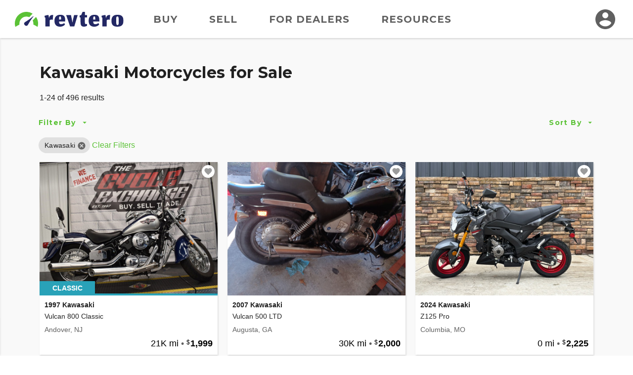

--- FILE ---
content_type: text/html; charset=utf-8
request_url: https://www.revtero.com/find/kawasaki
body_size: 202287
content:
<!DOCTYPE html>
<html lang="en">
<head>
    <meta property="fb:app_id" content="443892172324049" />
<meta property="fb:admins" content="126399220735628" />
<meta property="og:site_name" content="Revtero" />
<meta property="og:locale" content="en_US" />
<meta property="og:image" content="https://d24fypq6qxjuob.cloudfront.net/assets/cc/logo/logo-og.png" />
<meta property="og:image:secure_url" content="https://d24fypq6qxjuob.cloudfront.net/assets/cc/logo/logo-og.png" />
<meta property="og:image:width" content="1200" />
<meta property="og:image:height" content="630" />
<meta property="og:image:type" content="image/png" />
<meta name="application-name" content="Revtero" />
<meta name="msapplication-navbutton-color" content="#373F9D" />
<meta name="theme-color" content="#373F9D" />
<link rel="preconnect" href="https://dilf00r69wepj.cloudfront.net">
<link rel="preconnect" href="https://www.facebook.com">
<link rel="preconnect" href="https://fonts.googleapis.com">
<link rel="preconnect" href="https://fonts.gstatic.com">
<link rel="preload" href="https://connect.facebook.net/en_US/fbds.js" as="script">
    <link rel="preload" href="https://www.googletagmanager.com/gtag/js?id=G-SCHT19D4LD" as="script" />


<link rel="apple-touch-icon" sizes="180x180" href="https://d24fypq6qxjuob.cloudfront.net/assets/cc/apple-touch-icon.png">
<link rel="icon" type="image/png" sizes="32x32" href="https://d24fypq6qxjuob.cloudfront.net/assets/cc/favicon-32x32.png">
<link rel="icon" type="image/png" sizes="16x16" href="https://d24fypq6qxjuob.cloudfront.net/assets/cc/favicon-16x16.png">
<link rel="manifest" href="https://d24fypq6qxjuob.cloudfront.net/assets/cc/site.webmanifest">
<link rel="mask-icon" href="https://d24fypq6qxjuob.cloudfront.net/assets/cc/safari-pinned-tab.svg" color="#5bc236">
<link rel="icon" href="https://d24fypq6qxjuob.cloudfront.net/assets/cc/favicon.ico" sizes="any">
<meta name="msapplication-TileColor" content="#5bc236">
<meta name="theme-color" content="#ffffff">
<meta name="msapplication-config" content="https://d24fypq6qxjuob.cloudfront.net/assets/cc/browserconfig.xml" />


<meta name="viewport" content="width=device-width, height=device-height, initial-scale=1.0" />
<link href="https://fonts.googleapis.com/css2?family=Montserrat:wght@500;700&amp;display=swap" rel="stylesheet">

    
    <title>Kawasaki Motorcycles for Sale on Revtero</title>
        <meta property="description" content="We have 496 for Kawasaki Motorcycles for Sale right now on Revtero." />
        <meta property="og:description" content="Kawasaki Motorcycles for Sale on Revtero!" />
            <link rel="preload" as="image" href="https://d2qn5pre0p0oeu.cloudfront.net/i6/jzp_43br_0iGktcl_4az-Qn.jpg" />
            <meta property="og:image" content="https://d2qn5pre0p0oeu.cloudfront.net/i6/jzp_43br_0iGktcl_4az-Qn.jpg" />
            <meta property="og:image:secure_url" content="https://d2qn5pre0p0oeu.cloudfront.net/i6/jzp_43br_0iGktcl_4az-Qn.jpg" />
            <meta property="og:image:type" content="image/jpeg" />
            <link rel="preload" as="image" href="https://d2qn5pre0p0oeu.cloudfront.net/i6/1_iRJHSEc06LUgu-mVj24Qn.jpg" />
            <meta property="og:image" content="https://d2qn5pre0p0oeu.cloudfront.net/i6/1_iRJHSEc06LUgu-mVj24Qn.jpg" />
            <meta property="og:image:secure_url" content="https://d2qn5pre0p0oeu.cloudfront.net/i6/1_iRJHSEc06LUgu-mVj24Qn.jpg" />
            <meta property="og:image:type" content="image/jpeg" />
            <link rel="preload" as="image" href="https://d2qn5pre0p0oeu.cloudfront.net/i6/pktPoDKCFUOfcCle8ggrLgn.jpg" />
            <meta property="og:image" content="https://d2qn5pre0p0oeu.cloudfront.net/i6/pktPoDKCFUOfcCle8ggrLgn.jpg" />
            <meta property="og:image:secure_url" content="https://d2qn5pre0p0oeu.cloudfront.net/i6/pktPoDKCFUOfcCle8ggrLgn.jpg" />
            <meta property="og:image:type" content="image/jpeg" />
            <link rel="preload" as="image" href="https://d2qn5pre0p0oeu.cloudfront.net/i6/T8p0MoQ0t0qWWv3iiT6mlQn.jpg" />
            <meta property="og:image" content="https://d2qn5pre0p0oeu.cloudfront.net/i6/T8p0MoQ0t0qWWv3iiT6mlQn.jpg" />
            <meta property="og:image:secure_url" content="https://d2qn5pre0p0oeu.cloudfront.net/i6/T8p0MoQ0t0qWWv3iiT6mlQn.jpg" />
            <meta property="og:image:type" content="image/jpeg" />
            <link rel="preload" as="image" href="https://d2qn5pre0p0oeu.cloudfront.net/i6/ArjE4YQEEEy1deom0UYoJQn.jpg" />
            <meta property="og:image" content="https://d2qn5pre0p0oeu.cloudfront.net/i6/ArjE4YQEEEy1deom0UYoJQn.jpg" />
            <meta property="og:image:secure_url" content="https://d2qn5pre0p0oeu.cloudfront.net/i6/ArjE4YQEEEy1deom0UYoJQn.jpg" />
            <meta property="og:image:type" content="image/jpeg" />
            <link rel="preload" as="image" href="https://d2qn5pre0p0oeu.cloudfront.net/i6/Ri9Ux4EQ_0uMO2rWBdsOOAn.jpg" />
            <meta property="og:image" content="https://d2qn5pre0p0oeu.cloudfront.net/i6/Ri9Ux4EQ_0uMO2rWBdsOOAn.jpg" />
            <meta property="og:image:secure_url" content="https://d2qn5pre0p0oeu.cloudfront.net/i6/Ri9Ux4EQ_0uMO2rWBdsOOAn.jpg" />
            <meta property="og:image:type" content="image/jpeg" />
            <link rel="preload" as="image" href="https://d2qn5pre0p0oeu.cloudfront.net/i6/wvNYvM1iVk2a_RqSinAHqQn.jpg" />
            <meta property="og:image" content="https://d2qn5pre0p0oeu.cloudfront.net/i6/wvNYvM1iVk2a_RqSinAHqQn.jpg" />
            <meta property="og:image:secure_url" content="https://d2qn5pre0p0oeu.cloudfront.net/i6/wvNYvM1iVk2a_RqSinAHqQn.jpg" />
            <meta property="og:image:type" content="image/jpeg" />
            <link rel="preload" as="image" href="https://d2qn5pre0p0oeu.cloudfront.net/i6/VYdliw-_NEqXxJvhB1uw5Qn.jpg" />
            <meta property="og:image" content="https://d2qn5pre0p0oeu.cloudfront.net/i6/VYdliw-_NEqXxJvhB1uw5Qn.jpg" />
            <meta property="og:image:secure_url" content="https://d2qn5pre0p0oeu.cloudfront.net/i6/VYdliw-_NEqXxJvhB1uw5Qn.jpg" />
            <meta property="og:image:type" content="image/jpeg" />
            <link rel="preload" as="image" href="https://d2qn5pre0p0oeu.cloudfront.net/i6/2JGbWCpxu0elGc-chwEh1gn.jpg" />
            <meta property="og:image" content="https://d2qn5pre0p0oeu.cloudfront.net/i6/2JGbWCpxu0elGc-chwEh1gn.jpg" />
            <meta property="og:image:secure_url" content="https://d2qn5pre0p0oeu.cloudfront.net/i6/2JGbWCpxu0elGc-chwEh1gn.jpg" />
            <meta property="og:image:type" content="image/jpeg" />
            <link rel="preload" as="image" href="https://d2qn5pre0p0oeu.cloudfront.net/i6/BqsRQGl5_EuK2asBjoeqgAn.jpg" />
            <meta property="og:image" content="https://d2qn5pre0p0oeu.cloudfront.net/i6/BqsRQGl5_EuK2asBjoeqgAn.jpg" />
            <meta property="og:image:secure_url" content="https://d2qn5pre0p0oeu.cloudfront.net/i6/BqsRQGl5_EuK2asBjoeqgAn.jpg" />
            <meta property="og:image:type" content="image/jpeg" />
            <link rel="preload" as="image" href="https://d2qn5pre0p0oeu.cloudfront.net/i6/er2bkLng-UOpl8j58N8D-gn.jpg" />
            <meta property="og:image" content="https://d2qn5pre0p0oeu.cloudfront.net/i6/er2bkLng-UOpl8j58N8D-gn.jpg" />
            <meta property="og:image:secure_url" content="https://d2qn5pre0p0oeu.cloudfront.net/i6/er2bkLng-UOpl8j58N8D-gn.jpg" />
            <meta property="og:image:type" content="image/jpeg" />
            <link rel="preload" as="image" href="https://d2qn5pre0p0oeu.cloudfront.net/i6/pEK7YMnwA0eMDW2PRdNcNgn.jpg" />
            <meta property="og:image" content="https://d2qn5pre0p0oeu.cloudfront.net/i6/pEK7YMnwA0eMDW2PRdNcNgn.jpg" />
            <meta property="og:image:secure_url" content="https://d2qn5pre0p0oeu.cloudfront.net/i6/pEK7YMnwA0eMDW2PRdNcNgn.jpg" />
            <meta property="og:image:type" content="image/jpeg" />
            <link rel="preload" as="image" href="https://d2qn5pre0p0oeu.cloudfront.net/i6/ro4YFcBbtEyQy7ljjsDE8gn.jpg" />
            <meta property="og:image" content="https://d2qn5pre0p0oeu.cloudfront.net/i6/ro4YFcBbtEyQy7ljjsDE8gn.jpg" />
            <meta property="og:image:secure_url" content="https://d2qn5pre0p0oeu.cloudfront.net/i6/ro4YFcBbtEyQy7ljjsDE8gn.jpg" />
            <meta property="og:image:type" content="image/jpeg" />
            <link rel="preload" as="image" href="https://d2qn5pre0p0oeu.cloudfront.net/i6/bIdVqzn6PUa-mmWiEDizMwn.jpg" />
            <meta property="og:image" content="https://d2qn5pre0p0oeu.cloudfront.net/i6/bIdVqzn6PUa-mmWiEDizMwn.jpg" />
            <meta property="og:image:secure_url" content="https://d2qn5pre0p0oeu.cloudfront.net/i6/bIdVqzn6PUa-mmWiEDizMwn.jpg" />
            <meta property="og:image:type" content="image/jpeg" />
            <link rel="preload" as="image" href="https://d2qn5pre0p0oeu.cloudfront.net/i6/bqOTgljH-USezkidXbTuUwn.jpg" />
            <meta property="og:image" content="https://d2qn5pre0p0oeu.cloudfront.net/i6/bqOTgljH-USezkidXbTuUwn.jpg" />
            <meta property="og:image:secure_url" content="https://d2qn5pre0p0oeu.cloudfront.net/i6/bqOTgljH-USezkidXbTuUwn.jpg" />
            <meta property="og:image:type" content="image/jpeg" />
            <link rel="preload" as="image" href="https://d2qn5pre0p0oeu.cloudfront.net/i6/cUG1vUNLG0G55LOaLhqVFwn.jpg" />
            <meta property="og:image" content="https://d2qn5pre0p0oeu.cloudfront.net/i6/cUG1vUNLG0G55LOaLhqVFwn.jpg" />
            <meta property="og:image:secure_url" content="https://d2qn5pre0p0oeu.cloudfront.net/i6/cUG1vUNLG0G55LOaLhqVFwn.jpg" />
            <meta property="og:image:type" content="image/jpeg" />
            <link rel="preload" as="image" href="https://d2qn5pre0p0oeu.cloudfront.net/i6/_WZAU5-W6kSq5kpwFceLegn.jpg" />
            <meta property="og:image" content="https://d2qn5pre0p0oeu.cloudfront.net/i6/_WZAU5-W6kSq5kpwFceLegn.jpg" />
            <meta property="og:image:secure_url" content="https://d2qn5pre0p0oeu.cloudfront.net/i6/_WZAU5-W6kSq5kpwFceLegn.jpg" />
            <meta property="og:image:type" content="image/jpeg" />
            <link rel="preload" as="image" href="https://d2qn5pre0p0oeu.cloudfront.net/i6/8YsaGI4hfEeUrBhLjLYf3gn.jpg" />
            <meta property="og:image" content="https://d2qn5pre0p0oeu.cloudfront.net/i6/8YsaGI4hfEeUrBhLjLYf3gn.jpg" />
            <meta property="og:image:secure_url" content="https://d2qn5pre0p0oeu.cloudfront.net/i6/8YsaGI4hfEeUrBhLjLYf3gn.jpg" />
            <meta property="og:image:type" content="image/jpeg" />
            <link rel="preload" as="image" href="https://d2qn5pre0p0oeu.cloudfront.net/i6/XUg5V_PvxUyGI8dlnSi6Own.jpg" />
            <meta property="og:image" content="https://d2qn5pre0p0oeu.cloudfront.net/i6/XUg5V_PvxUyGI8dlnSi6Own.jpg" />
            <meta property="og:image:secure_url" content="https://d2qn5pre0p0oeu.cloudfront.net/i6/XUg5V_PvxUyGI8dlnSi6Own.jpg" />
            <meta property="og:image:type" content="image/jpeg" />
            <link rel="preload" as="image" href="https://d2qn5pre0p0oeu.cloudfront.net/i6/tqCvVHH5skaXknKE5o7M0gn.jpg" />
            <meta property="og:image" content="https://d2qn5pre0p0oeu.cloudfront.net/i6/tqCvVHH5skaXknKE5o7M0gn.jpg" />
            <meta property="og:image:secure_url" content="https://d2qn5pre0p0oeu.cloudfront.net/i6/tqCvVHH5skaXknKE5o7M0gn.jpg" />
            <meta property="og:image:type" content="image/jpeg" />
            <link rel="preload" as="image" href="https://d2qn5pre0p0oeu.cloudfront.net/i6/Dyy7mIjerEKSMGR4icUnAwn.jpg" />
            <meta property="og:image" content="https://d2qn5pre0p0oeu.cloudfront.net/i6/Dyy7mIjerEKSMGR4icUnAwn.jpg" />
            <meta property="og:image:secure_url" content="https://d2qn5pre0p0oeu.cloudfront.net/i6/Dyy7mIjerEKSMGR4icUnAwn.jpg" />
            <meta property="og:image:type" content="image/jpeg" />
            <link rel="preload" as="image" href="https://d2qn5pre0p0oeu.cloudfront.net/i6/JPUr7MKD4Eqp9cATX_tzlgn.jpg" />
            <meta property="og:image" content="https://d2qn5pre0p0oeu.cloudfront.net/i6/JPUr7MKD4Eqp9cATX_tzlgn.jpg" />
            <meta property="og:image:secure_url" content="https://d2qn5pre0p0oeu.cloudfront.net/i6/JPUr7MKD4Eqp9cATX_tzlgn.jpg" />
            <meta property="og:image:type" content="image/jpeg" />
            <link rel="preload" as="image" href="https://d2qn5pre0p0oeu.cloudfront.net/i6/TB0tb9UvokOKeWBI8beCYQn.jpg" />
            <meta property="og:image" content="https://d2qn5pre0p0oeu.cloudfront.net/i6/TB0tb9UvokOKeWBI8beCYQn.jpg" />
            <meta property="og:image:secure_url" content="https://d2qn5pre0p0oeu.cloudfront.net/i6/TB0tb9UvokOKeWBI8beCYQn.jpg" />
            <meta property="og:image:type" content="image/jpeg" />
            <link rel="preload" as="image" href="https://d2qn5pre0p0oeu.cloudfront.net/i6/dbn4bMC1dUyW9abJsVuPKAn.jpg" />
            <meta property="og:image" content="https://d2qn5pre0p0oeu.cloudfront.net/i6/dbn4bMC1dUyW9abJsVuPKAn.jpg" />
            <meta property="og:image:secure_url" content="https://d2qn5pre0p0oeu.cloudfront.net/i6/dbn4bMC1dUyW9abJsVuPKAn.jpg" />
            <meta property="og:image:type" content="image/jpeg" />
        <link rel="next" href="/find/kawasaki?pg=2" />
    <link rel="canonical" href="/find/kawasaki" />
    <link rel="stylesheet" href="https://d24fypq6qxjuob.cloudfront.net/css/0.900435963f1a5a458cff.css">
<link rel="stylesheet" href="https://d24fypq6qxjuob.cloudfront.net/css/find-cc.900435963f1a5a458cff.css">

    <script src="https://d24fypq6qxjuob.cloudfront.net/js/vendors~account-cc~account-cx~admin-cc~admin-cx~find-cc~find-cx~home-cc~home-cx~main-cc~main-cx~paym~5e381b84.900435963f1a5a458cff.js"></script>
<script src="https://d24fypq6qxjuob.cloudfront.net/js/find-cc~find-cx~home-cc~home-cx~main-cc~main-cx.900435963f1a5a458cff.js"></script>
<script src="https://d24fypq6qxjuob.cloudfront.net/js/find-cc.900435963f1a5a458cff.js"></script>


    <style>
    .errs { padding: 1rem; }
    p.err { color: #b00020; font-weight: bold; }
</style>
<script type="text/javascript" src="//script.crazyegg.com/pages/scripts/0088/9226.js" async="async"></script>

    <script async src="https://www.googletagmanager.com/gtag/js?id=G-SCHT19D4LD"></script><script type="text/javascript" src="//static.criteo.net/js/ld/ld.js" async="true"></script><script>window.dataLayer = window.dataLayer || [];function gtag(){dataLayer.push(arguments);}gtag('js', new Date());gtag('config', 'G-SCHT19D4LD', { 'user_id': '', 'custom_map': { 'dimension2': 'false' } });gtag('config', 'AW-999613726');!function(f,b,e,v,n,t,s){if(f.fbq)return;n=f.fbq=function(){n.callMethod?n.callMethod.apply(n,arguments):n.queue.push(arguments)};if(!f._fbq)f._fbq=n;n.push=n;n.loaded=!0;n.version='2.0';n.queue=[];t=b.createElement(e);t.async=!0;t.src=v;s=b.getElementsByTagName(e)[0];s.parentNode.insertBefore(t,s)}(window, document,'script','https://connect.facebook.net/en_US/fbevents.js');fbq('init', '1901751310097256');fbq('track', 'PageView');window.criteo_q = window.criteo_q || []; window.criteo_q.push({"event":"setAccount","account":null},{"event":"setSiteType","type":"d"},{"event":"setEmail","email":null},{"event":"viewPage"});(function(w,d,t,r,u){var f,n,i;w[u]=w[u]||[],f=function(){var o={ti:'5221975'};o.q=w[u],w[u]=new UET(o),w[u].push('pageLoad')},n=d.createElement(t),n.src=r,n.async=1,n.onload=n.onreadystatechange=function(){var s=this.readyState;s&&s!=='loaded'&&s!=='complete'||(f(),n.onload=n.onreadystatechange=null)},i=d.getElementsByTagName(t)[0],i.parentNode.insertBefore(n,i)})(window,document,'script','//bat.bing.com/bat.js','uetq');</script>
</head>
<body id="cc" class="mdc-typography">


    <header id="site-header" class="site-header">
        <div class="site-header__menu">
            <button type="button" id="nav-button" class="mdc-icon-button nav-button">
                <svg xmlns="http://www.w3.org/2000/svg" height="24px" viewBox="0 0 24 24" width="24px" fill="#212121">
                    <path d="M0 0h24v24H0z" fill="none" />
                    <path d="M3 18h18v-2H3v2zm0-5h18v-2H3v2zm0-7v2h18V6H3z" />
                </svg>
            </button>
            <nav class="site-header__nav">
                <a class="site-header__nav-link" href="/find/kawasaki">Buy</a>
                <a class="site-header__nav-link" href="/sell/pricing">Sell</a>
                <a class="site-header__nav-link" href="/dealer-account/pricing">For Dealers</a>
                <a class="site-header__nav-link" href="/resources">Resources</a>
            </nav>
        </div>
        <a class="site-header__logo" href="/">
            <img class="logo lazyload" data-src="https://d24fypq6qxjuob.cloudfront.net/assets/cc/logo/logo.svg" alt="Revtero" />
        </a>
        <div class="site-header__avatar">
                <a class="mdc-icon-button mdc-icon-button--avatar" href="/login">
                    <svg class="mdc-icon-button__icon" xmlns="http://www.w3.org/2000/svg" height="24px" viewBox="0 0 24 24" width="24px" fill="#606060">
                        <path d="M0 0h24v24H0z" fill="none" />
                        <path d="M12 2C6.48 2 2 6.48 2 12s4.48 10 10 10 10-4.48 10-10S17.52 2 12 2zm0 3c1.66 0 3 1.34 3 3s-1.34 3-3 3-3-1.34-3-3 1.34-3 3-3zm0 14.2c-2.5 0-4.71-1.28-6-3.22.03-1.99 4-3.08 6-3.08 1.99 0 5.97 1.09 6 3.08-1.29 1.94-3.5 3.22-6 3.22z" />
                    </svg>
                </a>
            <div id="avatar-dialog" class="mdc-dialog avatar-dialog d-lg-none">
                <div class="mdc-dialog__notch avatar-dialog__notch"></div>
                <div class="mdc-dialog__container avatar-dialog__container">
                    <div class="mdc-dialog__surface avatar-dialog__surface"
                         role="alertdialog"
                         aria-modal="true"
                         aria-labelledby="avatar-dialog-title"
                         aria-describedby="avatar-dialog-content">
                        <div class="mdc-dialog__content avatar-dialog__content" id="avatar-dialog-content">
                            Click on your avatar to navigate your account features.
                        </div>
                        <div class="mdc-dialog__actions avatar-dialog__actions">
                            <button type="button" class="mdc-button mdc-dialog__button avatar-dialog__button"
                                    tabindex="2"
                                    data-mdc-dialog-action="discard">
                                <div class="mdc-button__ripple"></div>
                                <span class="mdc-button__label">Got it</span>
                            </button>
                        </div>
                    </div>
                </div>
                <div class="mdc-dialog__scrim"></div>
            </div>
        </div>
    </header>
    <div id="nav-panel" class="nav-panel d-none" data-dropdown data-dropdown-button="nav-button">
        <a class="nav-panel__link" href="/find/kawasaki">Buy</a>
        <a class="nav-panel__link" href="/sell/pricing">Sell</a>
        <a class="nav-panel__link" href="/dealer-account/pricing">For Dealers</a>
        <a class="nav-panel__link" href="/resources">Resources</a>
    </div>

        <div class="mdc-dialog mdc-dialog--fullscreen" data-ccx-rebrand-notice>
        <div class="mdc-dialog__container">
            <div class="mdc-dialog__surface"
                 role="dialog"
                 aria-modal="true"
                 aria-label="CycleCrunch is now Revtero"
                 aria-describedby="revtero-description">

                <div id="revtero-description" class="mdc-dialog__content popup-card">
                    <div class="popup-card__close">
                        <button type="button" data-mdc-dialog-action="close" class="mdc-icon-button" tabindex="3">
                            <svg class="mdc-icon-button__icon" xmlns="http://www.w3.org/2000/svg" height="24" viewBox="0 0 24 24" width="24"><path d="M0 0h24v24H0z" fill="none" /><path d="M19 6.41L17.59 5 12 10.59 6.41 5 5 6.41 10.59 12 5 17.59 6.41 19 12 13.41 17.59 19 19 17.59 13.41 12z" /></svg>
                        </button>
                    </div>

                    <img src="https://d24fypq6qxjuob.cloudfront.net/assets/cc/cc-to-revtero.png" alt="CycleCrunch is now Revtero" width="200" />

                    <h4 class="popup-card__heading">Hi there!</h4>
                    <p class="popup-card__text">CycleCrunch is now Revtero.</p>
                    <p class="popup-card__text">We're the same people and company.</p>
                    <p class="popup-card__text">We just have a new and better name.</p>

                    <div class="popup-card__button-group">
                        <button type="button" data-mdc-dialog-action="close" class="mdc-button mdc-button--raised mdc-button--small popup-card__button"
                                data-mdc-dialog-button-default data-mdc-dialog-initial-focus tabindex="1">
                            <div class="mdc-button__ripple"></div>
                            <span class="mdc-button__label">Continue</span>
                        </button>
                    </div>
                </div>
            </div>
        </div>
        <div class="mdc-dialog__scrim"></div>
    </div>


    <div id="search-page" class="page-content">

        <div id="watchlist-login" class="mdc-dialog mdc-dialog--fullscreen">
        <div class="mdc-dialog__container">
            <div class="mdc-dialog__surface"
                 role="dialog"
                 aria-modal="true"
                 aria-label="Save this motorcycle"
                 aria-describedby="watchlist-description">

                <div class="mdc-dialog__content popup-card" id="watchlist-description">
                    <div class="popup-card__close">
                        <button type="button" data-mdc-dialog-action="close" class="mdc-icon-button" tabindex="3">
                            <svg class="mdc-icon-button__icon" xmlns="http://www.w3.org/2000/svg" height="24" viewBox="0 0 24 24" width="24"><path d="M0 0h24v24H0z" fill="none" /><path d="M19 6.41L17.59 5 12 10.59 6.41 5 5 6.41 10.59 12 5 17.59 6.41 19 12 13.41 17.59 19 19 17.59 13.41 12z" /></svg>
                        </button>
                    </div>
                    <svg class="fill-primary popup-card__icon" width="48" height="48" viewBox="0 0 48 48" fill="none" xmlns="http://www.w3.org/2000/svg">
                        <path d="M24 42.7L21.1 40.06C10.8 30.72 4 24.56 4 17C4 10.84 8.84 6 15 6C18.48 6 21.82 7.62 24 10.18C26.18 7.62 29.52 6 33 6C39.16 6 44 10.84 44 17C44 24.56 37.2 30.72 26.9 40.08L24 42.7Z" />
                    </svg>
                    <h4 class="popup-card__heading">Save this motorcycle to your Watchlist.</h4>

                    <div class="popup-card__button-group">
                        <button type="button" class="mdc-button mdc-button--raised mdc-button--small popup-card__button"
                                data-mdc-dialog-action="submit:login"
                                data-mdc-dialog-button-default data-mdc-dialog-initial-focus tabindex="1">
                            <div class="mdc-button__ripple"></div>
                            <span class="mdc-button__label">Log In</span>
                        </button>

                        <button type="button" class="mdc-button mdc-button--outlined mdc-button--small popup-card__button"
                                data-mdc-dialog-action="submit:register"
                                tabindex="2">
                            <div class="mdc-button__ripple"></div>
                            <span class="mdc-button__label">Create Account</span>
                        </button>
                    </div>
                </div>
            </div>
        </div>
        <div class="mdc-dialog__scrim"></div>
    </div>


    <nav id="sidebar" class="sidebar" data-sidebar>
        <form id="filter-form" class="filter-form" data-ccx-form action="/find" method="post">
            <div class="sidebar__inner">
                <div class="sidebar__top">
                    <div class="sidebar__title"><span>Filter By</span></div>
                    <button type="button" class="mdc-icon-button sidebar__close-button" data-sidebar-action="close">
                        <svg class="mdc-icon-button__icon" xmlns="http://www.w3.org/2000/svg" height="24" viewBox="0 0 24 24" width="24"><path d="M0 0h24v24H0z" fill="none" /><path d="M19 6.41L17.59 5 12 10.59 6.41 5 5 6.41 10.59 12 5 17.59 6.41 19 12 13.41 17.59 19 19 17.59 13.41 12z" /></svg>
                    </button>
                </div>
                <div class="sidebar__nav" data-accordion-nav data-accordion-group="filters" data-sidebar-scrollable>
                    <div class="accordion" data-accordion data-accordion-group="filters" data-field data-field-type="navlist" data-field-api-method="models">
                        <div class="accordion__link sidebar__nav-item" data-accordion-link>
                            <span><label for="Data_Search_Input_Make">Make</label></span>
                            <span class="sidebar__nav-item-selected text-truncate" data-title-display>Kawasaki</span>
                            <button type="button" class="accordion__toggle">
                                <svg class="accordion__toggle-icon accordion__toggle-icon--open" xmlns="http://www.w3.org/2000/svg" height="24" width="24"><path d="m7.4 15.375-1.4-1.4 6-6 6 6-1.4 1.4-4.6-4.6Z" class="fill-light" /></svg>
                                <svg class="accordion__toggle-icon accordion__toggle-icon--closed" xmlns="http://www.w3.org/2000/svg" height="24" width="24"><path d="m12 15.375-6-6 1.4-1.4 4.6 4.6 4.6-4.6 1.4 1.4Z" class="fill-light" /></svg>
                            </button>
                        </div>
                        <div class="accordion__panel" data-accordion-panel>
                            <input id="Data_Search_Input_Make" name="Data.Search.Input.Make" type="hidden" value="53" />
                            <ul class="nav-list">
                                <li data-value="" data-title="" class="nav-list__item nav-list__item--default ">All</li>
                                    <li data-value="10" data-title="American IronHorse" class="nav-list__item ">American IronHorse</li>
                                    <li data-value="76" data-title="Aprilia" class="nav-list__item ">Aprilia</li>
                                    <li data-value="232" data-title="Benelli" class="nav-list__item ">Benelli</li>
                                    <li data-value="230" data-title="Beta" class="nav-list__item ">Beta</li>
                                    <li data-value="3" data-title="Big Dog" class="nav-list__item ">Big Dog</li>
                                    <li data-value="57" data-title="BMW" class="nav-list__item ">BMW</li>
                                    <li data-value="12" data-title="Bourget Bike Works" class="nav-list__item ">Bourget Bike Works</li>
                                    <li data-value="5" data-title="Buell&#xAE;" class="nav-list__item ">Buell&#xAE;</li>
                                    <li data-value="136" data-title="Can-Am" class="nav-list__item ">Can-Am</li>
                                    <li data-value="79" data-title="Carefree Custom Cycles" class="nav-list__item ">Carefree Custom Cycles</li>
                                    <li data-value="143" data-title="CFMoto" class="nav-list__item ">CFMoto</li>
                                    <li data-value="58" data-title="Ducati" class="nav-list__item ">Ducati</li>
                                    <li data-value="173" data-title="Excelsior Henderson" class="nav-list__item ">Excelsior Henderson</li>
                                    <li data-value="135" data-title="Genuine Scooter Co." class="nav-list__item ">Genuine Scooter Co.</li>
                                    <li data-value="1" data-title="Harley-Davidson&#xAE;" class="nav-list__item ">Harley-Davidson&#xAE;</li>
                                    <li data-value="51" data-title="Honda&#xAE;" class="nav-list__item ">Honda&#xAE;</li>
                                    <li data-value="86" data-title="Husqvarna" class="nav-list__item ">Husqvarna</li>
                                    <li data-value="36" data-title="Independent Cycle East (I.C.E.)" class="nav-list__item ">Independent Cycle East (I.C.E.)</li>
                                    <li data-value="21" data-title="Indian&#xAE; Motorcycle" class="nav-list__item ">Indian&#xAE; Motorcycle</li>
                                    <li data-value="53" data-title="Kawasaki" class="nav-list__item nav-list__item--selected">Kawasaki</li>
                                    <li data-value="237" data-title="Kayo" class="nav-list__item ">Kayo</li>
                                    <li data-value="75" data-title="KTM" class="nav-list__item ">KTM</li>
                                    <li data-value="93" data-title="Kymco" class="nav-list__item ">Kymco</li>
                                    <li data-value="236" data-title="LiveWire" class="nav-list__item ">LiveWire</li>
                                    <li data-value="100" data-title="Moto Guzzi" class="nav-list__item ">Moto Guzzi</li>
                                    <li data-value="239" data-title="Moto Morini&#xAE;" class="nav-list__item ">Moto Morini&#xAE;</li>
                                    <li data-value="101" data-title="MV Agusta" class="nav-list__item ">MV Agusta</li>
                                    <li data-value="26" data-title="Orange County Choppers (OCC)" class="nav-list__item ">Orange County Choppers (OCC)</li>
                                    <li data-value="104" data-title="Piaggio" class="nav-list__item ">Piaggio</li>
                                    <li data-value="227" data-title="Polaris" class="nav-list__item ">Polaris</li>
                                    <li data-value="238" data-title="QJMotor" class="nav-list__item ">QJMotor</li>
                                    <li data-value="109" data-title="Royal Enfield" class="nav-list__item ">Royal Enfield</li>
                                    <li data-value="4" data-title="Special Construction" class="nav-list__item ">Special Construction</li>
                                    <li data-value="219" data-title="SSR Motorsports" class="nav-list__item ">SSR Motorsports</li>
                                    <li data-value="52" data-title="Suzuki" class="nav-list__item ">Suzuki</li>
                                    <li data-value="17" data-title="Swift" class="nav-list__item ">Swift</li>
                                    <li data-value="7" data-title="Thunder Mountain" class="nav-list__item ">Thunder Mountain</li>
                                    <li data-value="14" data-title="Titan" class="nav-list__item ">Titan</li>
                                    <li data-value="47" data-title="Triumph" class="nav-list__item ">Triumph</li>
                                    <li data-value="234" data-title="Vanderhall" class="nav-list__item ">Vanderhall</li>
                                    <li data-value="145" data-title="Vespa" class="nav-list__item ">Vespa</li>
                                    <li data-value="2" data-title="Victory" class="nav-list__item ">Victory</li>
                                    <li data-value="54" data-title="Yamaha" class="nav-list__item ">Yamaha</li>
                                    <li data-value="220" data-title="Zero Motorcycles" class="nav-list__item ">Zero Motorcycles</li>
                            </ul>
                        </div>
                    </div>
                    <div class="accordion" data-accordion data-accordion-group="filters" data-field data-field-type="navlist" data-field-parent="Data_Search_Input_Make">
                        <div class="accordion__link sidebar__nav-item" data-accordion-link>
                            <span>Model</span>
                            <span class="sidebar__nav-item-selected text-truncate" data-title-display></span>
                            <button type="button" class="accordion__toggle">
                                <svg class="accordion__toggle-icon accordion__toggle-icon--open" xmlns="http://www.w3.org/2000/svg" height="24" width="24"><path d="m7.4 15.375-1.4-1.4 6-6 6 6-1.4 1.4-4.6-4.6Z" class="fill-light" /></svg>
                                <svg class="accordion__toggle-icon accordion__toggle-icon--closed" xmlns="http://www.w3.org/2000/svg" height="24" width="24"><path d="m12 15.375-6-6 1.4-1.4 4.6 4.6 4.6-4.6 1.4 1.4Z" class="fill-light" /></svg>
                            </button>
                        </div>
                        <div class="accordion__panel" data-accordion-panel>
                            <input id="Data_Search_Input_ModelCategory" name="Data.Search.Input.ModelCategory" type="hidden" value="" />
                            <ul class="nav-list" data-accordion-nav>
                                <li data-value="" data-title="" class="nav-list__item nav-list__item--default nav-list__item--selected">All</li>
                                            <li class="accordion" data-accordion>
                                                <div class="accordion__link nav-list__item nav-list__item--nested" data-accordion-link>
                                                    <span>Dirt Bikes</span>
                                                    <button type="button" class="accordion__toggle">
                                                        <svg class="accordion__toggle-icon accordion__toggle-icon--open" xmlns="http://www.w3.org/2000/svg" height="24" width="24"><path d="m7.4 15.375-1.4-1.4 6-6 6 6-1.4 1.4-4.6-4.6Z" class="fill-light" /></svg>
                                                        <svg class="accordion__toggle-icon accordion__toggle-icon--closed" xmlns="http://www.w3.org/2000/svg" height="24" width="24"><path d="m12 15.375-6-6 1.4-1.4 4.6 4.6 4.6-4.6 1.4 1.4Z" class="fill-light" /></svg>
                                                    </button>
                                                </div>
                                                <div class="accordion__panel" data-accordion-panel>
                                                    <ul class="nav-list">
                                                        <li data-value="523" data-title="Dirt Bikes" class="nav-list__item ">All</li>
                                                            <li data-value="524" data-title="Dirt Bikes KDX200" class="nav-list__item ">Dirt Bikes KDX200</li>
                                                            <li data-value="525" data-title="Dirt Bikes KDX220" class="nav-list__item ">Dirt Bikes KDX220</li>
                                                            <li data-value="526" data-title="Dirt Bikes KDX250" class="nav-list__item ">Dirt Bikes KDX250</li>
                                                            <li data-value="527" data-title="Dirt Bikes KDX50" class="nav-list__item ">Dirt Bikes KDX50</li>
                                                            <li data-value="528" data-title="Dirt Bikes KL250" class="nav-list__item ">Dirt Bikes KL250</li>
                                                            <li data-value="529" data-title="Dirt Bikes KLX110" class="nav-list__item ">Dirt Bikes KLX110</li>
                                                            <li data-value="530" data-title="Dirt Bikes KLX125" class="nav-list__item ">Dirt Bikes KLX125</li>
                                                            <li data-value="531" data-title="Dirt Bikes KLX140" class="nav-list__item ">Dirt Bikes KLX140</li>
                                                            <li data-value="532" data-title="Dirt Bikes KLX300" class="nav-list__item ">Dirt Bikes KLX300</li>
                                                            <li data-value="533" data-title="Dirt Bikes KLX400" class="nav-list__item ">Dirt Bikes KLX400</li>
                                                            <li data-value="534" data-title="Dirt Bikes KLX450" class="nav-list__item ">Dirt Bikes KLX450</li>
                                                    </ul>
                                                </div>
                                            </li>
                                            <li class="accordion" data-accordion>
                                                <div class="accordion__link nav-list__item nav-list__item--nested" data-accordion-link>
                                                    <span>Dual Sport</span>
                                                    <button type="button" class="accordion__toggle">
                                                        <svg class="accordion__toggle-icon accordion__toggle-icon--open" xmlns="http://www.w3.org/2000/svg" height="24" width="24"><path d="m7.4 15.375-1.4-1.4 6-6 6 6-1.4 1.4-4.6-4.6Z" class="fill-light" /></svg>
                                                        <svg class="accordion__toggle-icon accordion__toggle-icon--closed" xmlns="http://www.w3.org/2000/svg" height="24" width="24"><path d="m12 15.375-6-6 1.4-1.4 4.6 4.6 4.6-4.6 1.4 1.4Z" class="fill-light" /></svg>
                                                    </button>
                                                </div>
                                                <div class="accordion__panel" data-accordion-panel>
                                                    <ul class="nav-list">
                                                        <li data-value="535" data-title="Dual Sport" class="nav-list__item ">All</li>
                                                            <li data-value="536" data-title="Dual Sport DR650" class="nav-list__item ">Dual Sport DR650</li>
                                                            <li data-value="537" data-title="Dual Sport KE100" class="nav-list__item ">Dual Sport KE100</li>
                                                            <li data-value="538" data-title="Dual Sport KL250" class="nav-list__item ">Dual Sport KL250</li>
                                                            <li data-value="539" data-title="Dual Sport KL650" class="nav-list__item ">Dual Sport KL650</li>
                                                            <li data-value="540" data-title="Dual Sport KLX250" class="nav-list__item ">Dual Sport KLX250</li>
                                                    </ul>
                                                </div>
                                            </li>
                                            <li class="accordion" data-accordion>
                                                <div class="accordion__link nav-list__item nav-list__item--nested" data-accordion-link>
                                                    <span>Moto Cross</span>
                                                    <button type="button" class="accordion__toggle">
                                                        <svg class="accordion__toggle-icon accordion__toggle-icon--open" xmlns="http://www.w3.org/2000/svg" height="24" width="24"><path d="m7.4 15.375-1.4-1.4 6-6 6 6-1.4 1.4-4.6-4.6Z" class="fill-light" /></svg>
                                                        <svg class="accordion__toggle-icon accordion__toggle-icon--closed" xmlns="http://www.w3.org/2000/svg" height="24" width="24"><path d="m12 15.375-6-6 1.4-1.4 4.6 4.6 4.6-4.6 1.4 1.4Z" class="fill-light" /></svg>
                                                    </button>
                                                </div>
                                                <div class="accordion__panel" data-accordion-panel>
                                                    <ul class="nav-list">
                                                        <li data-value="541" data-title="Moto Cross" class="nav-list__item ">All</li>
                                                            <li data-value="542" data-title="Moto Cross KDX200" class="nav-list__item ">Moto Cross KDX200</li>
                                                            <li data-value="543" data-title="Moto Cross KDX220" class="nav-list__item ">Moto Cross KDX220</li>
                                                            <li data-value="544" data-title="Moto Cross KLX300" class="nav-list__item ">Moto Cross KLX300</li>
                                                            <li data-value="545" data-title="Moto Cross KLX650" class="nav-list__item ">Moto Cross KLX650</li>
                                                            <li data-value="546" data-title="Moto Cross KX100" class="nav-list__item ">Moto Cross KX100</li>
                                                            <li data-value="547" data-title="Moto Cross KX125" class="nav-list__item ">Moto Cross KX125</li>
                                                            <li data-value="548" data-title="Moto Cross KX250" class="nav-list__item ">Moto Cross KX250</li>
                                                            <li data-value="549" data-title="Moto Cross KX450" class="nav-list__item ">Moto Cross KX450</li>
                                                            <li data-value="550" data-title="Moto Cross KX500" class="nav-list__item ">Moto Cross KX500</li>
                                                            <li data-value="551" data-title="Moto Cross KX60" class="nav-list__item ">Moto Cross KX60</li>
                                                            <li data-value="552" data-title="Moto Cross KX65" class="nav-list__item ">Moto Cross KX65</li>
                                                            <li data-value="553" data-title="Moto Cross KX80" class="nav-list__item ">Moto Cross KX80</li>
                                                            <li data-value="554" data-title="Moto Cross KX85" class="nav-list__item ">Moto Cross KX85</li>
                                                    </ul>
                                                </div>
                                            </li>
                                            <li class="accordion" data-accordion>
                                                <div class="accordion__link nav-list__item nav-list__item--nested" data-accordion-link>
                                                    <span>Sport</span>
                                                    <button type="button" class="accordion__toggle">
                                                        <svg class="accordion__toggle-icon accordion__toggle-icon--open" xmlns="http://www.w3.org/2000/svg" height="24" width="24"><path d="m7.4 15.375-1.4-1.4 6-6 6 6-1.4 1.4-4.6-4.6Z" class="fill-light" /></svg>
                                                        <svg class="accordion__toggle-icon accordion__toggle-icon--closed" xmlns="http://www.w3.org/2000/svg" height="24" width="24"><path d="m12 15.375-6-6 1.4-1.4 4.6 4.6 4.6-4.6 1.4 1.4Z" class="fill-light" /></svg>
                                                    </button>
                                                </div>
                                                <div class="accordion__panel" data-accordion-panel>
                                                    <ul class="nav-list">
                                                        <li data-value="555" data-title="Sport" class="nav-list__item ">All</li>
                                                            <li data-value="1857" data-title="sport ninja 300" class="nav-list__item ">Sport Ninja 300</li>
                                                            <li data-value="556" data-title="Sport ER650" class="nav-list__item ">Sport ER650</li>
                                                            <li data-value="557" data-title="Sport Ninja 1000" class="nav-list__item ">Sport Ninja 1000</li>
                                                            <li data-value="558" data-title="Sport Ninja 250R" class="nav-list__item ">Sport Ninja 250R</li>
                                                            <li data-value="559" data-title="Sport Ninja 500R" class="nav-list__item ">Sport Ninja 500R</li>
                                                            <li data-value="560" data-title="Sport Ninja 600R" class="nav-list__item ">Sport Ninja 600R</li>
                                                            <li data-value="561" data-title="Sport Ninja 650R" class="nav-list__item ">Sport Ninja 650R</li>
                                                            <li data-value="562" data-title="Sport Ninja ZX-10R" class="nav-list__item ">Sport Ninja ZX-10R</li>
                                                            <li data-value="563" data-title="Sport Ninja ZX-11" class="nav-list__item ">Sport Ninja ZX-11</li>
                                                            <li data-value="564" data-title="Sport Ninja ZX-12R" class="nav-list__item ">Sport Ninja ZX-12R</li>
                                                            <li data-value="565" data-title="Sport Ninja ZX-14" class="nav-list__item ">Sport Ninja ZX-14</li>
                                                            <li data-value="566" data-title="Sport Ninja ZX-6" class="nav-list__item ">Sport Ninja ZX-6</li>
                                                            <li data-value="567" data-title="Sport Ninja ZX-6R" class="nav-list__item ">Sport Ninja ZX-6R</li>
                                                            <li data-value="568" data-title="Sport Ninja ZX-7R" class="nav-list__item ">Sport Ninja ZX-7R</li>
                                                            <li data-value="569" data-title="Sport Ninja ZX-9R" class="nav-list__item ">Sport Ninja ZX-9R</li>
                                                            <li data-value="570" data-title="Sport Sport ZR-7S" class="nav-list__item ">Sport Sport ZR-7S</li>
                                                            <li data-value="571" data-title="Sport Versys" class="nav-list__item ">Sport Versys</li>
                                                            <li data-value="572" data-title="Sport Z1000" class="nav-list__item ">Sport Z1000</li>
                                                            <li data-value="573" data-title="Sport Z750" class="nav-list__item ">Sport Z750</li>
                                                            <li data-value="574" data-title="Sport ZR1000" class="nav-list__item ">Sport ZR1000</li>
                                                            <li data-value="575" data-title="Sport ZR1100" class="nav-list__item ">Sport ZR1100</li>
                                                            <li data-value="576" data-title="Sport ZR1200" class="nav-list__item ">Sport ZR1200</li>
                                                            <li data-value="577" data-title="Sport ZR750" class="nav-list__item ">Sport ZR750</li>
                                                            <li data-value="578" data-title="Sport ZZR600" class="nav-list__item ">Sport ZZR600</li>
                                                    </ul>
                                                </div>
                                            </li>
                                            <li class="accordion" data-accordion>
                                                <div class="accordion__link nav-list__item nav-list__item--nested" data-accordion-link>
                                                    <span>Street</span>
                                                    <button type="button" class="accordion__toggle">
                                                        <svg class="accordion__toggle-icon accordion__toggle-icon--open" xmlns="http://www.w3.org/2000/svg" height="24" width="24"><path d="m7.4 15.375-1.4-1.4 6-6 6 6-1.4 1.4-4.6-4.6Z" class="fill-light" /></svg>
                                                        <svg class="accordion__toggle-icon accordion__toggle-icon--closed" xmlns="http://www.w3.org/2000/svg" height="24" width="24"><path d="m12 15.375-6-6 1.4-1.4 4.6 4.6 4.6-4.6 1.4 1.4Z" class="fill-light" /></svg>
                                                    </button>
                                                </div>
                                                <div class="accordion__panel" data-accordion-panel>
                                                    <ul class="nav-list">
                                                        <li data-value="579" data-title="Street" class="nav-list__item ">All</li>
                                                            <li data-value="580" data-title="454 LTD" class="nav-list__item ">Street 454 LTD</li>
                                                            <li data-value="581" data-title="Eliminator" class="nav-list__item ">Street Eliminator</li>
                                                            <li data-value="582" data-title="Police" class="nav-list__item ">Street Police</li>
                                                            <li data-value="583" data-title="Versys" class="nav-list__item ">Street Versys</li>
                                                            <li data-value="585" data-title="Vulcan 1500" class="nav-list__item ">Street Vulcan 1500</li>
                                                            <li data-value="586" data-title="Vulcan 1700" class="nav-list__item ">Street Vulcan 1700</li>
                                                            <li data-value="587" data-title="Vulcan 2000" class="nav-list__item ">Street Vulcan 2000</li>
                                                            <li data-value="588" data-title="Vulcan 500" class="nav-list__item ">Street Vulcan 500</li>
                                                            <li data-value="589" data-title="Vulcan 750" class="nav-list__item ">Street Vulcan 750</li>
                                                            <li data-value="590" data-title="Vulcan 800" class="nav-list__item ">Street Vulcan 800</li>
                                                            <li data-value="591" data-title="Vulcan 88" class="nav-list__item ">Street Vulcan 88</li>
                                                            <li data-value="584" data-title="Vulcan 900" class="nav-list__item ">Street Vulcan 900</li>
                                                            <li data-value="592" data-title="W650" class="nav-list__item ">Street W650</li>
                                                            <li data-value="593" data-title="Zephyr" class="nav-list__item ">Street Zephyr</li>
                                                    </ul>
                                                </div>
                                            </li>
                                            <li class="accordion" data-accordion>
                                                <div class="accordion__link nav-list__item nav-list__item--nested" data-accordion-link>
                                                    <span>Touring</span>
                                                    <button type="button" class="accordion__toggle">
                                                        <svg class="accordion__toggle-icon accordion__toggle-icon--open" xmlns="http://www.w3.org/2000/svg" height="24" width="24"><path d="m7.4 15.375-1.4-1.4 6-6 6 6-1.4 1.4-4.6-4.6Z" class="fill-light" /></svg>
                                                        <svg class="accordion__toggle-icon accordion__toggle-icon--closed" xmlns="http://www.w3.org/2000/svg" height="24" width="24"><path d="m12 15.375-6-6 1.4-1.4 4.6 4.6 4.6-4.6 1.4 1.4Z" class="fill-light" /></svg>
                                                    </button>
                                                </div>
                                                <div class="accordion__panel" data-accordion-panel>
                                                    <ul class="nav-list">
                                                        <li data-value="1848" data-title="Touring" class="nav-list__item ">All</li>
                                                            <li data-value="1849" data-title="Concours" class="nav-list__item ">Concours</li>
                                                            <li data-value="1850" data-title="Vulcan 1700 Nomad" class="nav-list__item ">Vulcan 1700 Nomad</li>
                                                            <li data-value="1851" data-title="Vulcan 1700 Vaquero" class="nav-list__item ">Vulcan 1700 Vaquero</li>
                                                            <li data-value="1852" data-title="Vulcan 1700 Voyager" class="nav-list__item ">Vulcan 1700 Voyager</li>
                                                    </ul>
                                                </div>
                                            </li>
                            </ul>
                        </div>
                    </div>

                    <div class="accordion" data-accordion data-accordion-group="filters" data-field data-field-type="range" data-field-format="number" data-field-min-postfix=" or Newer" data-field-max-postfix=" or Older">
                        <div class="accordion__link sidebar__nav-item" data-accordion-link>
                            <span id="year-label">Year</span>
                            <span class="sidebar__nav-item-selected text-truncate" data-title-display></span>
                            <button type="button" class="accordion__toggle">
                                <svg class="accordion__toggle-icon accordion__toggle-icon--open" xmlns="http://www.w3.org/2000/svg" height="24" width="24"><path d="m7.4 15.375-1.4-1.4 6-6 6 6-1.4 1.4-4.6-4.6Z" class="fill-light" /></svg>
                                <svg class="accordion__toggle-icon accordion__toggle-icon--closed" xmlns="http://www.w3.org/2000/svg" height="24" width="24"><path d="m12 15.375-6-6 1.4-1.4 4.6 4.6 4.6-4.6 1.4 1.4Z" class="fill-light" /></svg>
                            </button>
                        </div>
                        <div class="accordion__panel" data-accordion-panel>
                            <div class="horizontal-field-group">
                                <div class="horizontal-field-group__item">
                                    <label class="mdc-text-field mdc-text-field--filled">
                                        <span class="mdc-text-field__ripple"></span>
                                        <span class="mdc-floating-label" id="Data_Search_Input_YearMin-label">From</span>
                                        <input class="mdc-text-field__input" placeholder=" " aria_labelledby="year-label Data_Search_Input_YearMin-label" data-field-id="min" type="number" data-val="true" data-val-range="The field YearMin must be between 1800 and 9999." data-val-range-max="9999" data-val-range-min="1800" id="Data_Search_Input_YearMin" name="Data.Search.Input.YearMin" value="" />
                                        <span class="mdc-line-ripple"></span>
                                    </label>
                                </div>
                                <div class="horizontal-field-group__item">
                                    <label class="mdc-text-field mdc-text-field--filled">
                                        <span class="mdc-text-field__ripple"></span>
                                        <span class="mdc-floating-label" id="Data_Search_Input_YearMax-label">To</span>
                                        <input class="mdc-text-field__input" placeholder=" " aria_labelledby="year-label Data_Search_Input_YearMax-label" data-field-id="max" type="number" data-val="true" data-val-range="The field YearMax must be between 1800 and 9999." data-val-range-max="9999" data-val-range-min="1800" id="Data_Search_Input_YearMax" name="Data.Search.Input.YearMax" value="" />
                                        <span class="mdc-line-ripple"></span>
                                    </label>
                                </div>
                            </div>
                        </div>
                    </div>

                    <div class="accordion" data-accordion data-accordion-group="filters" data-field data-field-prefix="Under " data-field-format="currency">
                        <div class="accordion__link sidebar__nav-item" data-accordion-link>
                            <span>Price</span>
                            <span class="sidebar__nav-item-selected text-truncate" data-title-display></span>
                            <button type="button" class="accordion__toggle">
                                <svg class="accordion__toggle-icon accordion__toggle-icon--open" xmlns="http://www.w3.org/2000/svg" height="24" width="24"><path d="m7.4 15.375-1.4-1.4 6-6 6 6-1.4 1.4-4.6-4.6Z" class="fill-light" /></svg>
                                <svg class="accordion__toggle-icon accordion__toggle-icon--closed" xmlns="http://www.w3.org/2000/svg" height="24" width="24"><path d="m12 15.375-6-6 1.4-1.4 4.6 4.6 4.6-4.6 1.4 1.4Z" class="fill-light" /></svg>
                            </button>
                        </div>
                        <div class="accordion__panel" data-accordion-panel>
                            <label class="mdc-text-field mdc-text-field--filled mdc-text-field--with-leading-icon">
                                <span class="mdc-text-field__ripple"></span>
                                <span class="mdc-floating-label" id="Data_Search_Input_PriceMax-label">Maximum</span>
                                <i class="mdc-text-field__icon mdc-text-field__icon--leading" aria-hidden="true">
                                    <svg xmlns="http://www.w3.org/2000/svg" viewBox="0 0 24 24" width="18px" height="18px">
                                        <path d="M11.8 10.9c-2.27-.59-3-1.2-3-2.15 0-1.09 1.01-1.85 2.7-1.85 1.78 0 2.44.85 2.5 2.1h2.21c-.07-1.72-1.12-3.3-3.21-3.81V3h-3v2.16c-1.94.42-3.5 1.68-3.5 3.61 0 2.31 1.91 3.46 4.7 4.13 2.5.6 3 1.48 3 2.41 0 .69-.49 1.79-2.7 1.79-2.06 0-2.87-.92-2.98-2.1h-2.2c.12 2.19 1.76 3.42 3.68 3.83V21h3v-2.15c1.95-.37 3.5-1.5 3.5-3.55 0-2.84-2.43-3.81-4.7-4.4z" />
                                    </svg>
                                </i>
                                <input class="mdc-text-field__input" placeholder=" " aria-labelledby="Data_Search_Input_PriceMax-label" min="0" max="999000" step="1000" type="number" data-val="true" data-val-range="The field PriceMax must be between 100 and 2147483647." data-val-range-max="2147483647" data-val-range-min="100" id="Data_Search_Input_PriceMax" name="Data.Search.Input.PriceMax" value="" />
                                <span class="mdc-line-ripple"></span>
                            </label>
                            <div class="cp-slider" data-cp-slider data-cp-slider-min="1000" data-cp-slider-max="99000" data-cp-slider-step="1000" data-cp-slider-initial="" data-field-name="value">
                                <div data-cp-slider-ui ></div>
                            </div>
                        </div>
                    </div>

                    <div class="accordion" data-accordion data-accordion-group="filters" data-field data-field-type="navlist">
                        <div class="accordion__link sidebar__nav-item" data-accordion-link>
                            <span>Condition</span>
                            <span class="sidebar__nav-item-selected text-truncate" data-title-display></span>
                            <button type="button" class="accordion__toggle">
                                <svg class="accordion__toggle-icon accordion__toggle-icon--open" xmlns="http://www.w3.org/2000/svg" height="24" width="24"><path d="m7.4 15.375-1.4-1.4 6-6 6 6-1.4 1.4-4.6-4.6Z" class="fill-light" /></svg>
                                <svg class="accordion__toggle-icon accordion__toggle-icon--closed" xmlns="http://www.w3.org/2000/svg" height="24" width="24"><path d="m12 15.375-6-6 1.4-1.4 4.6 4.6 4.6-4.6 1.4 1.4Z" class="fill-light" /></svg>
                            </button>
                        </div>
                        <div class="accordion__panel" data-accordion-panel>
                            <input id="Data_Search_Input_ConditionKey" name="Data.Search.Input.ConditionKey" type="hidden" value="" />
                            <ul class="nav-list">
                                    <li data-value="unknown" data-title="All" class="nav-list__item nav-list__item--selected">All</li>
                                    <li data-value="used" data-title="Used" class="nav-list__item ">Used</li>
                                    <li data-value="new" data-title="New" class="nav-list__item ">New</li>
                            </ul>
                        </div>
                    </div>

                    <div class="accordion" data-accordion data-accordion-group="filters" data-field data-field-type="navlist">
                        <div class="accordion__link sidebar__nav-item" data-accordion-link>
                            <span>Seller</span>
                            <span class="sidebar__nav-item-selected text-truncate" data-title-display></span>
                            <button type="button" class="accordion__toggle">
                                <svg class="accordion__toggle-icon accordion__toggle-icon--open" xmlns="http://www.w3.org/2000/svg" height="24" width="24"><path d="m7.4 15.375-1.4-1.4 6-6 6 6-1.4 1.4-4.6-4.6Z" class="fill-light" /></svg>
                                <svg class="accordion__toggle-icon accordion__toggle-icon--closed" xmlns="http://www.w3.org/2000/svg" height="24" width="24"><path d="m12 15.375-6-6 1.4-1.4 4.6 4.6 4.6-4.6 1.4 1.4Z" class="fill-light" /></svg>
                            </button>
                        </div>
                        <div class="accordion__panel" data-accordion-panel>
                            <input id="Data_Search_Input_OwnerTypeKey" name="Data.Search.Input.OwnerTypeKey" type="hidden" value="" />
                            <ul class="nav-list">
                                    <li data-value="unknown" data-title="All" class="nav-list__item nav-list__item--selected">All</li>
                                    <li data-value="private" data-title="Private Seller" class="nav-list__item ">Private Seller</li>
                                    <li data-value="dealer" data-title="Dealer" class="nav-list__item ">Dealer</li>
                            </ul>
                        </div>
                    </div>

                    <div class="accordion" data-accordion data-accordion-group="filters" data-field data-field-type="location">
                        <div class="accordion__link sidebar__nav-item" data-accordion-link>
                            <span>Location</span>
                            <span class="sidebar__nav-item-selected text-truncate" data-title-display></span>
                            <button type="button" class="accordion__toggle">
                                <svg class="accordion__toggle-icon accordion__toggle-icon--open" xmlns="http://www.w3.org/2000/svg" height="24" width="24"><path d="m7.4 15.375-1.4-1.4 6-6 6 6-1.4 1.4-4.6-4.6Z" class="fill-light" /></svg>
                                <svg class="accordion__toggle-icon accordion__toggle-icon--closed" xmlns="http://www.w3.org/2000/svg" height="24" width="24"><path d="m12 15.375-6-6 1.4-1.4 4.6 4.6 4.6-4.6 1.4 1.4Z" class="fill-light" /></svg>
                            </button>
                        </div>
                        <div class="accordion__panel" data-accordion-panel>
                            <label class="mdc-text-field mdc-text-field--filled">
                                <span class="mdc-text-field__ripple"></span>
                                <span class="mdc-floating-label" id="Data_Search_Input_Location_PostalCode-label" data-ccx-postal-label>ZIP Code</span>
                                <input placeholder=" " class="mdc-text-field__input" aria_labelledby="Data_Search_Input_Location_PostalCode-label" data-field-id="postalCode" type="text" id="Data_Search_Input_Location_PostalCode" name="Data.Search.Input.Location.PostalCode" value="" />
                                <span class="mdc-line-ripple"></span>
                            </label>
                            <div class="cp-slider cp-slider--labeled" data-cp-slider data-cp-slider-min="25" data-cp-slider-max="500" data-cp-slider-step="25" data-cp-slider-default="200" data-cp-slider-initial="" data-field-id="radius">
                                <input type="hidden" data-field-name="radius" data-field-ignore id="Data_Search_Input_RadiusInMiles" name="Data.Search.Input.RadiusInMiles" value="" />
                                <div class="cp-slider__label">
                                    <span>Distance:</span>
                                    <span data-cp-slider-value data-cp-slider-value-postfix=" miles"
                                          data-cp-slider-value-inf="Unlimited"
                                    ></span>
                                </div>
                                <div data-cp-slider-ui ></div>
                            </div>
                        </div>
                        <input type="hidden" value="user" id="Data_Search_Input_LocationSource" name="Data.Search.Input.LocationSource" />
                    </div>

                    <div class="accordion" data-accordion data-accordion-group="filters" data-field>
                        <div class="accordion__link sidebar__nav-item" data-accordion-link>
                            <span>Keyword</span>
                            <span class="sidebar__nav-item-selected text-truncate" data-title-display></span>
                            <button type="button" class="accordion__toggle">
                                <svg class="accordion__toggle-icon accordion__toggle-icon--open" xmlns="http://www.w3.org/2000/svg" height="24" width="24"><path d="m7.4 15.375-1.4-1.4 6-6 6 6-1.4 1.4-4.6-4.6Z" class="fill-light" /></svg>
                                <svg class="accordion__toggle-icon accordion__toggle-icon--closed" xmlns="http://www.w3.org/2000/svg" height="24" width="24"><path d="m12 15.375-6-6 1.4-1.4 4.6 4.6 4.6-4.6 1.4 1.4Z" class="fill-light" /></svg>
                            </button>
                        </div>
                        <div class="accordion__panel" data-accordion-panel>
                            <label class="mdc-text-field mdc-text-field--filled">
                                <span class="mdc-text-field__ripple"></span>
                                <span class="mdc-floating-label" id="Data_Search_Input_Keyword-label">Keyword</span>
                                <input placeholder=" " class="mdc-text-field__input" aria_labelledby="Data_Search_Input_Keyword-label" type="text" id="Data_Search_Input_Keyword" name="Data.Search.Input.Keyword" value="" />
                                <span class="mdc-line-ripple"></span>
                            </label>
                        </div>
                    </div>
                </div>
                <div class="sidebar__buttons">
                    <button type="submit" id="apply-filters-button" form="filter-form" class="mdc-button mdc-button--raised mdc-ripple-upgraded mdc-button--auto filter-form__apply">
                        <div class="mdc-button__ripple"></div>
                        <span class="mdc-button__label">Apply</span>
                    </button>
                    <button type="reset" id="clear-filters-button" form="filter-form" class="mdc-button mdc-button--outlined mdc-button--auto filter-form__clear">
                        <div class="mdc-button__ripple"></div>
                        <span class="mdc-button__label">Clear</span>
                    </button>
                </div>
            </div>
            <template data-template-for="sidebar">
                <div class="sidebar-wrap"></div>
            </template>
        <input name="__RequestVerificationToken" type="hidden" value="CfDJ8K4_seIfkuZOltX4oGfPlLPKWp4I5sVMLzIQa8gi-bA6uBRDIwiCrpuQGPl2sF7y7_wID1rq3Eetiv-LRvAqXmq8wv1Un7w5efLMG7KEamIc9hapDvgpEylkcNjWYSijyUCVCKG-0G06m644h9TOsAU" /></form>
    </nav>

    <main class="content">
        <div class="cx-container cx-container--md">

            <section class="search-top">
                <div class="search-header">
                    <h2 class="page-title">  Kawasaki Motorcycles for Sale</h2>
                    <p class="m-0">1-24 of 496 results</p>
                </div>

                <div class="search-mobile-menu">
                    <div class="search-mobile-menu__button">
                        <button type="button" id="filterby-button" class="mdc-button mdc-button--auto" data-sidebar-action="open">
                            <div class="mdc-button__ripple"></div>
                            <span class="mdc-button__label">Filter By</span>
                            <svg class="mdc-button__icon" aria-hidden="true" xmlns="http://www.w3.org/2000/svg" height="24" viewBox="0 0 24 24" width="24"><path d="M0 0h24v24H0z" fill="none" /><path d="M7 10l5 5 5-5z" /></svg>
                        </button>
                    </div>
                    <div id="sortby-panel" class="sortby-panel d-none">
                            <div class="mdc-form-field">
                                <div class="mdc-radio">
                                    <input onclick="location.href='/find/kawasaki';"
                                           data-action-href="/find/kawasaki"
                                           class="mdc-radio__native-control" type="radio" id="-" name="sortbyoption">
                                    <div class="mdc-radio__background">
                                        <div class="mdc-radio__outer-circle"></div>
                                        <div class="mdc-radio__inner-circle"></div>
                                    </div>
                                    <div class="mdc-radio__ripple"></div>
                                </div>
                                <label for="-">Default</label>
                            </div>
                            <div class="mdc-form-field">
                                <div class="mdc-radio">
                                    <input onclick="location.href='/find/kawasaki?sb=z';"
                                           data-action-href="/find/kawasaki?sb=z"
                                           class="mdc-radio__native-control" type="radio" id="z" name="sortbyoption">
                                    <div class="mdc-radio__background">
                                        <div class="mdc-radio__outer-circle"></div>
                                        <div class="mdc-radio__inner-circle"></div>
                                    </div>
                                    <div class="mdc-radio__ripple"></div>
                                </div>
                                <label for="z">Year (Low to High)</label>
                            </div>
                            <div class="mdc-form-field">
                                <div class="mdc-radio">
                                    <input onclick="location.href='/find/kawasaki?sb=y';"
                                           data-action-href="/find/kawasaki?sb=y"
                                           class="mdc-radio__native-control" type="radio" id="y" name="sortbyoption">
                                    <div class="mdc-radio__background">
                                        <div class="mdc-radio__outer-circle"></div>
                                        <div class="mdc-radio__inner-circle"></div>
                                    </div>
                                    <div class="mdc-radio__ripple"></div>
                                </div>
                                <label for="y">Year (High to Low)</label>
                            </div>
                            <div class="mdc-form-field">
                                <div class="mdc-radio">
                                    <input onclick="location.href='/find/kawasaki?sb=p';"
                                           data-action-href="/find/kawasaki?sb=p"
                                           class="mdc-radio__native-control" type="radio" id="p" name="sortbyoption">
                                    <div class="mdc-radio__background">
                                        <div class="mdc-radio__outer-circle"></div>
                                        <div class="mdc-radio__inner-circle"></div>
                                    </div>
                                    <div class="mdc-radio__ripple"></div>
                                </div>
                                <label for="p">Price (Low to High)</label>
                            </div>
                            <div class="mdc-form-field">
                                <div class="mdc-radio">
                                    <input onclick="location.href='/find/kawasaki?sb=q';"
                                           data-action-href="/find/kawasaki?sb=q"
                                           class="mdc-radio__native-control" type="radio" id="q" name="sortbyoption">
                                    <div class="mdc-radio__background">
                                        <div class="mdc-radio__outer-circle"></div>
                                        <div class="mdc-radio__inner-circle"></div>
                                    </div>
                                    <div class="mdc-radio__ripple"></div>
                                </div>
                                <label for="q">Price (High to Low)</label>
                            </div>
                            <div class="mdc-form-field">
                                <div class="mdc-radio">
                                    <input onclick="location.href='/find/kawasaki?sb=l';"
                                           data-action-href="/find/kawasaki?sb=l"
                                           class="mdc-radio__native-control" type="radio" id="l" name="sortbyoption">
                                    <div class="mdc-radio__background">
                                        <div class="mdc-radio__outer-circle"></div>
                                        <div class="mdc-radio__inner-circle"></div>
                                    </div>
                                    <div class="mdc-radio__ripple"></div>
                                </div>
                                <label for="l">Listed (Most Recent)</label>
                            </div>
                    </div>
                    <div class="search-mobile-menu__button">
                        <button type="button" id="sortby-button" class="mdc-button mdc-button--auto">
                            <div class="mdc-button__ripple"></div>
                            <span class="mdc-button__label">
                                Sort By
                            </span>
                                <svg class="mdc-button__icon" aria-hidden="true" xmlns="http://www.w3.org/2000/svg" height="24" viewBox="0 0 24 24" width="24"><path d="M0 0h24v24H0z" fill="none" /><path d="M7 10l5 5 5-5z" /></svg>
                        </button>
                    </div>
                </div>

                <div class="selected-filters">
                        <div class="mdc-chip-set mdc-chip-set--input align-items-center selected-filters__chips" role="grid">
                                <a href="/find">
                                    <div class="mdc-chip" role="row">
                                        <div class="mdc-chip__ripple"></div>
                                        <span role="gridcell">
                                            <span role="button" tabindex="0" class="mdc-chip__primary-action">
                                                <span class="mdc-chip__text">Kawasaki</span>
                                            </span>
                                        </span>
                                        <span role="gridcell">
                                            <svg class="mdc-chip__icon mdc-chip__icon--trailing" xmlns="http://www.w3.org/2000/svg" height="24" viewBox="0 0 24 24" width="24" aria-label="Clear Kawasaki Filter"><title>Clear Kawasaki Filter</title><path d="M0 0h24v24H0z" fill="none" /><path d="M12 2C6.47 2 2 6.47 2 12s4.47 10 10 10 10-4.47 10-10S17.53 2 12 2zm5 13.59L15.59 17 12 13.41 8.41 17 7 15.59 10.59 12 7 8.41 8.41 7 12 10.59 15.59 7 17 8.41 13.41 12 17 15.59z" /></svg>
                                        </span>
                                    </div>
                                </a>
                            <a class="selected-filters__clear" title="Clear All Filters" aria-label="Clear All Filters" href="/find">Clear Filters</a>
                        </div>
                </div>
            </section>

                <section class="listing-grid" data-listing-grid>
                        <div class="listing-grid__col">
                            <div class="card-wrap" data-listing="1345532" target="">

    <a class="mdc-card listing-card " href="/for-sale/1997-kawasaki-vulcan-800-classic-1345532">
        <div class="lazyload mdc-card__media listing-card__media" data-bg="https://d2qn5pre0p0oeu.cloudfront.net/i6/jzp_43br_0iGktcl_4az-Qn.jpg">
                <div class="mdc-card__media-content listing-card__media-content">
                    <form class="listing-card__watchlist-form" method="post" data-ccx-form="watchlist" data-ccx-form-smart="false" data-ccx-dialog-trigger="watchlist-login" data-ccx-dialog-opener="[data-listing='1345532']" action="/account/watchlist/add?redirectUrl=%2Ffind%2Fkawasaki">
    <input type="hidden" name="id"  value="1345532" />
    <input type="hidden" name="add" value="true" />
    <button id="add-to-watchlist"
            data-action="toggle"
            type="submit"
            class="mdc-icon-button mdc-icon-button--watchlist"
            title="watchlist"
            aria-label="Add to watchlist">
        <svg class="mdc-icon-button__icon" xmlns="http://www.w3.org/2000/svg" width="24" height="24" viewBox="0 0 24 24">
            <path d="M12 21.35l-1.45-1.32C5.4 15.36 2 12.28 2 8.5 2 5.42 4.42 3 7.5 3c1.74 0 3.41.81 4.5 2.09C13.09 3.81 14.76 3 16.5 3 19.58 3 22 5.42 22 8.5c0 3.78-3.4 6.86-8.55 11.54L12 21.35z" />
        </svg>
    </button>
<input name="__RequestVerificationToken" type="hidden" value="CfDJ8K4_seIfkuZOltX4oGfPlLPKWp4I5sVMLzIQa8gi-bA6uBRDIwiCrpuQGPl2sF7y7_wID1rq3Eetiv-LRvAqXmq8wv1Un7w5efLMG7KEamIc9hapDvgpEylkcNjWYSijyUCVCKG-0G06m644h9TOsAU" /></form>

                </div>

                <div class="sticker sticker--condition">
                    <div class="sticker__box">
                        <span class="sticker__label">Classic</span>
                    </div>
                </div>
        </div>
        <div class="mdc-card__content listing-card__content">
            <div class="listing-card__top">
                <p class="listing-card__title text-truncate"><strong>1997 Kawasaki</strong></p>
                <p class="listing-card__model text-truncate">Vulcan 800 Classic</p>
                <p class="listing-card__location text-truncate">
                            <span>Andover, NJ</span>
                </p>
            </div>        
            <div class="listing-card__footer">
                <div class="listing-card__info">
                        <span class="listing-card__mileage">21K mi</span>
                        <span class="text-light">&bull;</span>
                    <span class="listing-card__price price-dollar">1,999</span>
                </div>
            </div>
        </div>
    </a></div>

                        </div>
                        <div class="listing-grid__col">
                            <div class="card-wrap" data-listing="1354028" target="">

    <a class="mdc-card listing-card " href="/for-sale/2007-kawasaki-vulcan-500-ltd-1354028">
        <div class="lazyload mdc-card__media listing-card__media" data-bg="https://d2qn5pre0p0oeu.cloudfront.net/i6/1_iRJHSEc06LUgu-mVj24Qn.jpg">
                <div class="mdc-card__media-content listing-card__media-content">
                    <form class="listing-card__watchlist-form" method="post" data-ccx-form="watchlist" data-ccx-form-smart="false" data-ccx-dialog-trigger="watchlist-login" data-ccx-dialog-opener="[data-listing='1354028']" action="/account/watchlist/add?redirectUrl=%2Ffind%2Fkawasaki">
    <input type="hidden" name="id"  value="1354028" />
    <input type="hidden" name="add" value="true" />
    <button id="add-to-watchlist"
            data-action="toggle"
            type="submit"
            class="mdc-icon-button mdc-icon-button--watchlist"
            title="watchlist"
            aria-label="Add to watchlist">
        <svg class="mdc-icon-button__icon" xmlns="http://www.w3.org/2000/svg" width="24" height="24" viewBox="0 0 24 24">
            <path d="M12 21.35l-1.45-1.32C5.4 15.36 2 12.28 2 8.5 2 5.42 4.42 3 7.5 3c1.74 0 3.41.81 4.5 2.09C13.09 3.81 14.76 3 16.5 3 19.58 3 22 5.42 22 8.5c0 3.78-3.4 6.86-8.55 11.54L12 21.35z" />
        </svg>
    </button>
<input name="__RequestVerificationToken" type="hidden" value="CfDJ8K4_seIfkuZOltX4oGfPlLPKWp4I5sVMLzIQa8gi-bA6uBRDIwiCrpuQGPl2sF7y7_wID1rq3Eetiv-LRvAqXmq8wv1Un7w5efLMG7KEamIc9hapDvgpEylkcNjWYSijyUCVCKG-0G06m644h9TOsAU" /></form>

                </div>

        </div>
        <div class="mdc-card__content listing-card__content">
            <div class="listing-card__top">
                <p class="listing-card__title text-truncate"><strong>2007 Kawasaki</strong></p>
                <p class="listing-card__model text-truncate">Vulcan 500 LTD</p>
                <p class="listing-card__location text-truncate">
                            <span>Augusta, GA</span>
                </p>
            </div>        
            <div class="listing-card__footer">
                <div class="listing-card__info">
                        <span class="listing-card__mileage">30K mi</span>
                        <span class="text-light">&bull;</span>
                    <span class="listing-card__price price-dollar">2,000</span>
                </div>
            </div>
        </div>
    </a></div>

                        </div>
                        <div class="listing-grid__col">
                            <div class="card-wrap" data-listing="1294958" target="">

    <a class="mdc-card listing-card " href="/for-sale/2024-kawasaki-z125-pro-1294958">
        <div class="lazyload mdc-card__media listing-card__media" data-bg="https://d2qn5pre0p0oeu.cloudfront.net/i6/pktPoDKCFUOfcCle8ggrLgn.jpg">
                <div class="mdc-card__media-content listing-card__media-content">
                    <form class="listing-card__watchlist-form" method="post" data-ccx-form="watchlist" data-ccx-form-smart="false" data-ccx-dialog-trigger="watchlist-login" data-ccx-dialog-opener="[data-listing='1294958']" action="/account/watchlist/add?redirectUrl=%2Ffind%2Fkawasaki">
    <input type="hidden" name="id"  value="1294958" />
    <input type="hidden" name="add" value="true" />
    <button id="add-to-watchlist"
            data-action="toggle"
            type="submit"
            class="mdc-icon-button mdc-icon-button--watchlist"
            title="watchlist"
            aria-label="Add to watchlist">
        <svg class="mdc-icon-button__icon" xmlns="http://www.w3.org/2000/svg" width="24" height="24" viewBox="0 0 24 24">
            <path d="M12 21.35l-1.45-1.32C5.4 15.36 2 12.28 2 8.5 2 5.42 4.42 3 7.5 3c1.74 0 3.41.81 4.5 2.09C13.09 3.81 14.76 3 16.5 3 19.58 3 22 5.42 22 8.5c0 3.78-3.4 6.86-8.55 11.54L12 21.35z" />
        </svg>
    </button>
<input name="__RequestVerificationToken" type="hidden" value="CfDJ8K4_seIfkuZOltX4oGfPlLPKWp4I5sVMLzIQa8gi-bA6uBRDIwiCrpuQGPl2sF7y7_wID1rq3Eetiv-LRvAqXmq8wv1Un7w5efLMG7KEamIc9hapDvgpEylkcNjWYSijyUCVCKG-0G06m644h9TOsAU" /></form>

                </div>

        </div>
        <div class="mdc-card__content listing-card__content">
            <div class="listing-card__top">
                <p class="listing-card__title text-truncate"><strong>2024 Kawasaki</strong></p>
                <p class="listing-card__model text-truncate">Z125 Pro</p>
                <p class="listing-card__location text-truncate">
                            <span>Columbia, MO</span>
                </p>
            </div>        
            <div class="listing-card__footer">
                <div class="listing-card__info">
                        <span class="listing-card__mileage">0 mi</span>
                        <span class="text-light">&bull;</span>
                    <span class="listing-card__price price-dollar">2,225</span>
                </div>
            </div>
        </div>
    </a></div>

                        </div>
                        <div class="listing-grid__col">
                            <div class="card-wrap" data-listing="1294957" target="">

    <a class="mdc-card listing-card " href="/for-sale/2024-kawasaki-z125-pro-1294957">
        <div class="lazyload mdc-card__media listing-card__media" data-bg="https://d2qn5pre0p0oeu.cloudfront.net/i6/T8p0MoQ0t0qWWv3iiT6mlQn.jpg">
                <div class="mdc-card__media-content listing-card__media-content">
                    <form class="listing-card__watchlist-form" method="post" data-ccx-form="watchlist" data-ccx-form-smart="false" data-ccx-dialog-trigger="watchlist-login" data-ccx-dialog-opener="[data-listing='1294957']" action="/account/watchlist/add?redirectUrl=%2Ffind%2Fkawasaki">
    <input type="hidden" name="id"  value="1294957" />
    <input type="hidden" name="add" value="true" />
    <button id="add-to-watchlist"
            data-action="toggle"
            type="submit"
            class="mdc-icon-button mdc-icon-button--watchlist"
            title="watchlist"
            aria-label="Add to watchlist">
        <svg class="mdc-icon-button__icon" xmlns="http://www.w3.org/2000/svg" width="24" height="24" viewBox="0 0 24 24">
            <path d="M12 21.35l-1.45-1.32C5.4 15.36 2 12.28 2 8.5 2 5.42 4.42 3 7.5 3c1.74 0 3.41.81 4.5 2.09C13.09 3.81 14.76 3 16.5 3 19.58 3 22 5.42 22 8.5c0 3.78-3.4 6.86-8.55 11.54L12 21.35z" />
        </svg>
    </button>
<input name="__RequestVerificationToken" type="hidden" value="CfDJ8K4_seIfkuZOltX4oGfPlLPKWp4I5sVMLzIQa8gi-bA6uBRDIwiCrpuQGPl2sF7y7_wID1rq3Eetiv-LRvAqXmq8wv1Un7w5efLMG7KEamIc9hapDvgpEylkcNjWYSijyUCVCKG-0G06m644h9TOsAU" /></form>

                </div>

        </div>
        <div class="mdc-card__content listing-card__content">
            <div class="listing-card__top">
                <p class="listing-card__title text-truncate"><strong>2024 Kawasaki</strong></p>
                <p class="listing-card__model text-truncate">Z125 Pro</p>
                <p class="listing-card__location text-truncate">
                            <span>Columbia, MO</span>
                </p>
            </div>        
            <div class="listing-card__footer">
                <div class="listing-card__info">
                        <span class="listing-card__mileage">0 mi</span>
                        <span class="text-light">&bull;</span>
                    <span class="listing-card__price price-dollar">2,225</span>
                </div>
            </div>
        </div>
    </a></div>

                        </div>
                        <div class="listing-grid__col">
                            <div class="card-wrap" data-listing="1341708" target="">

    <a class="mdc-card listing-card " href="/for-sale/2025-kawasaki-klx110rl-1341708">
        <div class="lazyload mdc-card__media listing-card__media" data-bg="https://d2qn5pre0p0oeu.cloudfront.net/i6/ArjE4YQEEEy1deom0UYoJQn.jpg">
                <div class="mdc-card__media-content listing-card__media-content">
                    <form class="listing-card__watchlist-form" method="post" data-ccx-form="watchlist" data-ccx-form-smart="false" data-ccx-dialog-trigger="watchlist-login" data-ccx-dialog-opener="[data-listing='1341708']" action="/account/watchlist/add?redirectUrl=%2Ffind%2Fkawasaki">
    <input type="hidden" name="id"  value="1341708" />
    <input type="hidden" name="add" value="true" />
    <button id="add-to-watchlist"
            data-action="toggle"
            type="submit"
            class="mdc-icon-button mdc-icon-button--watchlist"
            title="watchlist"
            aria-label="Add to watchlist">
        <svg class="mdc-icon-button__icon" xmlns="http://www.w3.org/2000/svg" width="24" height="24" viewBox="0 0 24 24">
            <path d="M12 21.35l-1.45-1.32C5.4 15.36 2 12.28 2 8.5 2 5.42 4.42 3 7.5 3c1.74 0 3.41.81 4.5 2.09C13.09 3.81 14.76 3 16.5 3 19.58 3 22 5.42 22 8.5c0 3.78-3.4 6.86-8.55 11.54L12 21.35z" />
        </svg>
    </button>
<input name="__RequestVerificationToken" type="hidden" value="CfDJ8K4_seIfkuZOltX4oGfPlLPKWp4I5sVMLzIQa8gi-bA6uBRDIwiCrpuQGPl2sF7y7_wID1rq3Eetiv-LRvAqXmq8wv1Un7w5efLMG7KEamIc9hapDvgpEylkcNjWYSijyUCVCKG-0G06m644h9TOsAU" /></form>

                </div>

        </div>
        <div class="mdc-card__content listing-card__content">
            <div class="listing-card__top">
                <p class="listing-card__title text-truncate"><strong>2025 Kawasaki</strong></p>
                <p class="listing-card__model text-truncate">KLX110RL</p>
                <p class="listing-card__location text-truncate">
                            <span>Medina, OH</span>
                </p>
            </div>        
            <div class="listing-card__footer">
                <div class="listing-card__info">
                    <span class="listing-card__price price-dollar">2,399</span>
                </div>
            </div>
        </div>
    </a></div>

                        </div>
                        <div class="listing-grid__col">
                            <div class="card-wrap" data-listing="1337351" target="">

    <a class="mdc-card listing-card " href="/for-sale/2025-kawasaki-klx110rl-1337351">
        <div class="lazyload mdc-card__media listing-card__media" data-bg="https://d2qn5pre0p0oeu.cloudfront.net/i6/Ri9Ux4EQ_0uMO2rWBdsOOAn.jpg">
                <div class="mdc-card__media-content listing-card__media-content">
                    <form class="listing-card__watchlist-form" method="post" data-ccx-form="watchlist" data-ccx-form-smart="false" data-ccx-dialog-trigger="watchlist-login" data-ccx-dialog-opener="[data-listing='1337351']" action="/account/watchlist/add?redirectUrl=%2Ffind%2Fkawasaki">
    <input type="hidden" name="id"  value="1337351" />
    <input type="hidden" name="add" value="true" />
    <button id="add-to-watchlist"
            data-action="toggle"
            type="submit"
            class="mdc-icon-button mdc-icon-button--watchlist"
            title="watchlist"
            aria-label="Add to watchlist">
        <svg class="mdc-icon-button__icon" xmlns="http://www.w3.org/2000/svg" width="24" height="24" viewBox="0 0 24 24">
            <path d="M12 21.35l-1.45-1.32C5.4 15.36 2 12.28 2 8.5 2 5.42 4.42 3 7.5 3c1.74 0 3.41.81 4.5 2.09C13.09 3.81 14.76 3 16.5 3 19.58 3 22 5.42 22 8.5c0 3.78-3.4 6.86-8.55 11.54L12 21.35z" />
        </svg>
    </button>
<input name="__RequestVerificationToken" type="hidden" value="CfDJ8K4_seIfkuZOltX4oGfPlLPKWp4I5sVMLzIQa8gi-bA6uBRDIwiCrpuQGPl2sF7y7_wID1rq3Eetiv-LRvAqXmq8wv1Un7w5efLMG7KEamIc9hapDvgpEylkcNjWYSijyUCVCKG-0G06m644h9TOsAU" /></form>

                </div>

        </div>
        <div class="mdc-card__content listing-card__content">
            <div class="listing-card__top">
                <p class="listing-card__title text-truncate"><strong>2025 Kawasaki</strong></p>
                <p class="listing-card__model text-truncate">KLX110RL</p>
                <p class="listing-card__location text-truncate">
                            <span>Medina, OH</span>
                </p>
            </div>        
            <div class="listing-card__footer">
                <div class="listing-card__info">
                    <span class="listing-card__price price-dollar">2,399</span>
                </div>
            </div>
        </div>
    </a></div>

                        </div>
                        <div class="listing-grid__col">
                            <div class="card-wrap" data-listing="1343402" target="">

    <a class="mdc-card listing-card " href="/for-sale/2000-kawasaki-vulcan-1500-nomad-1343402">
        <div class="lazyload mdc-card__media listing-card__media" data-bg="https://d2qn5pre0p0oeu.cloudfront.net/i6/wvNYvM1iVk2a_RqSinAHqQn.jpg">
                <div class="mdc-card__media-content listing-card__media-content">
                    <form class="listing-card__watchlist-form" method="post" data-ccx-form="watchlist" data-ccx-form-smart="false" data-ccx-dialog-trigger="watchlist-login" data-ccx-dialog-opener="[data-listing='1343402']" action="/account/watchlist/add?redirectUrl=%2Ffind%2Fkawasaki">
    <input type="hidden" name="id"  value="1343402" />
    <input type="hidden" name="add" value="true" />
    <button id="add-to-watchlist"
            data-action="toggle"
            type="submit"
            class="mdc-icon-button mdc-icon-button--watchlist"
            title="watchlist"
            aria-label="Add to watchlist">
        <svg class="mdc-icon-button__icon" xmlns="http://www.w3.org/2000/svg" width="24" height="24" viewBox="0 0 24 24">
            <path d="M12 21.35l-1.45-1.32C5.4 15.36 2 12.28 2 8.5 2 5.42 4.42 3 7.5 3c1.74 0 3.41.81 4.5 2.09C13.09 3.81 14.76 3 16.5 3 19.58 3 22 5.42 22 8.5c0 3.78-3.4 6.86-8.55 11.54L12 21.35z" />
        </svg>
    </button>
<input name="__RequestVerificationToken" type="hidden" value="CfDJ8K4_seIfkuZOltX4oGfPlLPKWp4I5sVMLzIQa8gi-bA6uBRDIwiCrpuQGPl2sF7y7_wID1rq3Eetiv-LRvAqXmq8wv1Un7w5efLMG7KEamIc9hapDvgpEylkcNjWYSijyUCVCKG-0G06m644h9TOsAU" /></form>

                </div>

                <div class="sticker sticker--condition">
                    <div class="sticker__box">
                        <span class="sticker__label">Classic</span>
                    </div>
                </div>
        </div>
        <div class="mdc-card__content listing-card__content">
            <div class="listing-card__top">
                <p class="listing-card__title text-truncate"><strong>2000 Kawasaki</strong></p>
                <p class="listing-card__model text-truncate">Vulcan 1500 Nomad</p>
                <p class="listing-card__location text-truncate">
                            <span>Sandusky, MI</span>
                </p>
            </div>        
            <div class="listing-card__footer">
                <div class="listing-card__info">
                        <span class="listing-card__mileage">46K mi</span>
                        <span class="text-light">&bull;</span>
                    <span class="listing-card__price price-dollar">2,410</span>
                </div>
            </div>
        </div>
    </a></div>

                        </div>
                        <div class="listing-grid__col">
                            <div class="card-wrap" data-listing="1329561" target="">

    <a class="mdc-card listing-card " href="/for-sale/2025-kawasaki-z125-pro-1329561">
        <div class="lazyload mdc-card__media listing-card__media" data-bg="https://d2qn5pre0p0oeu.cloudfront.net/i6/VYdliw-_NEqXxJvhB1uw5Qn.jpg">
                <div class="mdc-card__media-content listing-card__media-content">
                    <form class="listing-card__watchlist-form" method="post" data-ccx-form="watchlist" data-ccx-form-smart="false" data-ccx-dialog-trigger="watchlist-login" data-ccx-dialog-opener="[data-listing='1329561']" action="/account/watchlist/add?redirectUrl=%2Ffind%2Fkawasaki">
    <input type="hidden" name="id"  value="1329561" />
    <input type="hidden" name="add" value="true" />
    <button id="add-to-watchlist"
            data-action="toggle"
            type="submit"
            class="mdc-icon-button mdc-icon-button--watchlist"
            title="watchlist"
            aria-label="Add to watchlist">
        <svg class="mdc-icon-button__icon" xmlns="http://www.w3.org/2000/svg" width="24" height="24" viewBox="0 0 24 24">
            <path d="M12 21.35l-1.45-1.32C5.4 15.36 2 12.28 2 8.5 2 5.42 4.42 3 7.5 3c1.74 0 3.41.81 4.5 2.09C13.09 3.81 14.76 3 16.5 3 19.58 3 22 5.42 22 8.5c0 3.78-3.4 6.86-8.55 11.54L12 21.35z" />
        </svg>
    </button>
<input name="__RequestVerificationToken" type="hidden" value="CfDJ8K4_seIfkuZOltX4oGfPlLPKWp4I5sVMLzIQa8gi-bA6uBRDIwiCrpuQGPl2sF7y7_wID1rq3Eetiv-LRvAqXmq8wv1Un7w5efLMG7KEamIc9hapDvgpEylkcNjWYSijyUCVCKG-0G06m644h9TOsAU" /></form>

                </div>

        </div>
        <div class="mdc-card__content listing-card__content">
            <div class="listing-card__top">
                <p class="listing-card__title text-truncate"><strong>2025 Kawasaki</strong></p>
                <p class="listing-card__model text-truncate">Z125 Pro</p>
                <p class="listing-card__location text-truncate">
                            <span>Brooksville, FL</span>
                </p>
            </div>        
            <div class="listing-card__footer">
                <div class="listing-card__info">
                    <span class="listing-card__price price-dollar">2,477</span>
                </div>
            </div>
        </div>
    </a></div>

                        </div>
                                <aside class="showcase-wrapper hide-for-cx-lg">
                                    
<div class="slider-container slider-container--showcase">

    <div class="dashed-divider">
        <h3 class="slider-title slider-title--showcase"><span>Showcased Bikes</span></h3>
    </div>

    <div class="swiper swiper--showcase">
        <div class="swiper-wrapper">
                <a class="swiper-slide listing-slide listing-slide--showcase" href="/for-sale/2003-harley-davidson-fat-boy-anniversary-1356023">
                    <div class="swiper-slide__card">
                        <div class="listing-slide__photo listing-slide__photo--showcase swiper-lazy" data-background="https://d2qn5pre0p0oeu.cloudfront.net/i6/ja2bcP1spUCRIBO-rukc-gn.jpg">
                            <div class="swiper-lazy-preloader"></div>
                        </div>
                        <div class="listing-slide__content listing-slide__content--showcase">
                            <span class="listing-slide__price price-dollar">6,950</span>
                        </div>
                    </div>
                </a>                <a class="swiper-slide listing-slide listing-slide--showcase" href="/for-sale/2001-harley-davidson-softail-deuce-1354585">
                    <div class="swiper-slide__card">
                        <div class="listing-slide__photo listing-slide__photo--showcase swiper-lazy" data-background="https://d2qn5pre0p0oeu.cloudfront.net/i6/IlXd8uhd7EWSFzQUpU64AAn.jpg">
                            <div class="swiper-lazy-preloader"></div>
                        </div>
                        <div class="listing-slide__content listing-slide__content--showcase">
                            <span class="listing-slide__price price-dollar">14,000</span>
                        </div>
                    </div>
                </a>                <a class="swiper-slide listing-slide listing-slide--showcase" href="/for-sale/2023-ktm-1290-super-adventure-r-1357120">
                    <div class="swiper-slide__card">
                        <div class="listing-slide__photo listing-slide__photo--showcase swiper-lazy" data-background="https://d2qn5pre0p0oeu.cloudfront.net/i6/yEO4SZz3JUCfAJJeNVF_cQn.jpg">
                            <div class="swiper-lazy-preloader"></div>
                        </div>
                        <div class="listing-slide__content listing-slide__content--showcase">
                            <span class="listing-slide__price price-dollar">13,500</span>
                        </div>
                    </div>
                </a>        </div>
    </div>
    <div class="swiper-button-prev showcase-arrow"></div>
    <div class="swiper-button-next showcase-arrow"></div>

    <hr class="dashed-divider" />

</div>

                                </aside>
                        <div class="listing-grid__col">
                            <div class="card-wrap" data-listing="1348381" target="">

    <a class="mdc-card listing-card " href="/for-sale/2014-kawasaki--1348381">
        <div class="lazyload mdc-card__media listing-card__media" data-bg="https://d2qn5pre0p0oeu.cloudfront.net/i6/2JGbWCpxu0elGc-chwEh1gn.jpg">
                <div class="mdc-card__media-content listing-card__media-content">
                    <form class="listing-card__watchlist-form" method="post" data-ccx-form="watchlist" data-ccx-form-smart="false" data-ccx-dialog-trigger="watchlist-login" data-ccx-dialog-opener="[data-listing='1348381']" action="/account/watchlist/add?redirectUrl=%2Ffind%2Fkawasaki">
    <input type="hidden" name="id"  value="1348381" />
    <input type="hidden" name="add" value="true" />
    <button id="add-to-watchlist"
            data-action="toggle"
            type="submit"
            class="mdc-icon-button mdc-icon-button--watchlist"
            title="watchlist"
            aria-label="Add to watchlist">
        <svg class="mdc-icon-button__icon" xmlns="http://www.w3.org/2000/svg" width="24" height="24" viewBox="0 0 24 24">
            <path d="M12 21.35l-1.45-1.32C5.4 15.36 2 12.28 2 8.5 2 5.42 4.42 3 7.5 3c1.74 0 3.41.81 4.5 2.09C13.09 3.81 14.76 3 16.5 3 19.58 3 22 5.42 22 8.5c0 3.78-3.4 6.86-8.55 11.54L12 21.35z" />
        </svg>
    </button>
<input name="__RequestVerificationToken" type="hidden" value="CfDJ8K4_seIfkuZOltX4oGfPlLPKWp4I5sVMLzIQa8gi-bA6uBRDIwiCrpuQGPl2sF7y7_wID1rq3Eetiv-LRvAqXmq8wv1Un7w5efLMG7KEamIc9hapDvgpEylkcNjWYSijyUCVCKG-0G06m644h9TOsAU" /></form>

                </div>

        </div>
        <div class="mdc-card__content listing-card__content">
            <div class="listing-card__top">
                <p class="listing-card__title text-truncate"><strong>2014 Kawasaki</strong></p>
                <p class="listing-card__model text-truncate"></p>
                <p class="listing-card__location text-truncate">
                            <span>Brooksville, FL</span>
                </p>
            </div>        
            <div class="listing-card__footer">
                <div class="listing-card__info">
                    <span class="listing-card__price price-dollar">2,499</span>
                </div>
            </div>
        </div>
    </a></div>

                        </div>
                        <div class="listing-grid__col">
                            <div class="card-wrap" data-listing="1345445" target="">

    <a class="mdc-card listing-card " href="/for-sale/2005-kawasaki-vulcan-1600-nomad-1345445">
        <div class="lazyload mdc-card__media listing-card__media" data-bg="https://d2qn5pre0p0oeu.cloudfront.net/i6/BqsRQGl5_EuK2asBjoeqgAn.jpg">
                <div class="mdc-card__media-content listing-card__media-content">
                    <form class="listing-card__watchlist-form" method="post" data-ccx-form="watchlist" data-ccx-form-smart="false" data-ccx-dialog-trigger="watchlist-login" data-ccx-dialog-opener="[data-listing='1345445']" action="/account/watchlist/add?redirectUrl=%2Ffind%2Fkawasaki">
    <input type="hidden" name="id"  value="1345445" />
    <input type="hidden" name="add" value="true" />
    <button id="add-to-watchlist"
            data-action="toggle"
            type="submit"
            class="mdc-icon-button mdc-icon-button--watchlist"
            title="watchlist"
            aria-label="Add to watchlist">
        <svg class="mdc-icon-button__icon" xmlns="http://www.w3.org/2000/svg" width="24" height="24" viewBox="0 0 24 24">
            <path d="M12 21.35l-1.45-1.32C5.4 15.36 2 12.28 2 8.5 2 5.42 4.42 3 7.5 3c1.74 0 3.41.81 4.5 2.09C13.09 3.81 14.76 3 16.5 3 19.58 3 22 5.42 22 8.5c0 3.78-3.4 6.86-8.55 11.54L12 21.35z" />
        </svg>
    </button>
<input name="__RequestVerificationToken" type="hidden" value="CfDJ8K4_seIfkuZOltX4oGfPlLPKWp4I5sVMLzIQa8gi-bA6uBRDIwiCrpuQGPl2sF7y7_wID1rq3Eetiv-LRvAqXmq8wv1Un7w5efLMG7KEamIc9hapDvgpEylkcNjWYSijyUCVCKG-0G06m644h9TOsAU" /></form>

                </div>

        </div>
        <div class="mdc-card__content listing-card__content">
            <div class="listing-card__top">
                <p class="listing-card__title text-truncate"><strong>2005 Kawasaki</strong></p>
                <p class="listing-card__model text-truncate">Vulcan 1600 Nomad</p>
                <p class="listing-card__location text-truncate">
                            <span>Pembroke, NH</span>
                </p>
            </div>        
            <div class="listing-card__footer">
                <div class="listing-card__info">
                        <span class="listing-card__mileage">64K mi</span>
                        <span class="text-light">&bull;</span>
                    <span class="listing-card__price price-dollar">2,785</span>
                </div>
            </div>
        </div>
    </a></div>

                        </div>
                        <div class="listing-grid__col">
                            <div class="card-wrap" data-listing="1342674" target="">

    <a class="mdc-card listing-card " href="/for-sale/2026-kawasaki-klx110r-1342674">
        <div class="lazyload mdc-card__media listing-card__media" data-bg="https://d2qn5pre0p0oeu.cloudfront.net/i6/er2bkLng-UOpl8j58N8D-gn.jpg">
                <div class="mdc-card__media-content listing-card__media-content">
                    <form class="listing-card__watchlist-form" method="post" data-ccx-form="watchlist" data-ccx-form-smart="false" data-ccx-dialog-trigger="watchlist-login" data-ccx-dialog-opener="[data-listing='1342674']" action="/account/watchlist/add?redirectUrl=%2Ffind%2Fkawasaki">
    <input type="hidden" name="id"  value="1342674" />
    <input type="hidden" name="add" value="true" />
    <button id="add-to-watchlist"
            data-action="toggle"
            type="submit"
            class="mdc-icon-button mdc-icon-button--watchlist"
            title="watchlist"
            aria-label="Add to watchlist">
        <svg class="mdc-icon-button__icon" xmlns="http://www.w3.org/2000/svg" width="24" height="24" viewBox="0 0 24 24">
            <path d="M12 21.35l-1.45-1.32C5.4 15.36 2 12.28 2 8.5 2 5.42 4.42 3 7.5 3c1.74 0 3.41.81 4.5 2.09C13.09 3.81 14.76 3 16.5 3 19.58 3 22 5.42 22 8.5c0 3.78-3.4 6.86-8.55 11.54L12 21.35z" />
        </svg>
    </button>
<input name="__RequestVerificationToken" type="hidden" value="CfDJ8K4_seIfkuZOltX4oGfPlLPKWp4I5sVMLzIQa8gi-bA6uBRDIwiCrpuQGPl2sF7y7_wID1rq3Eetiv-LRvAqXmq8wv1Un7w5efLMG7KEamIc9hapDvgpEylkcNjWYSijyUCVCKG-0G06m644h9TOsAU" /></form>

                </div>

        </div>
        <div class="mdc-card__content listing-card__content">
            <div class="listing-card__top">
                <p class="listing-card__title text-truncate"><strong>2026 Kawasaki</strong></p>
                <p class="listing-card__model text-truncate">KLX110R</p>
                <p class="listing-card__location text-truncate">
                            <span>Medina, OH</span>
                </p>
            </div>        
            <div class="listing-card__footer">
                <div class="listing-card__info">
                    <span class="listing-card__price price-dollar">2,799</span>
                </div>
            </div>
        </div>
    </a></div>

                        </div>
                        <div class="listing-grid__col">
                            <div class="card-wrap" data-listing="1348411" target="">

    <a class="mdc-card listing-card " href="/for-sale/2012-kawasaki-ninja-250r-1348411">
        <div class="lazyload mdc-card__media listing-card__media" data-bg="https://d2qn5pre0p0oeu.cloudfront.net/i6/pEK7YMnwA0eMDW2PRdNcNgn.jpg">
                <div class="mdc-card__media-content listing-card__media-content">
                    <form class="listing-card__watchlist-form" method="post" data-ccx-form="watchlist" data-ccx-form-smart="false" data-ccx-dialog-trigger="watchlist-login" data-ccx-dialog-opener="[data-listing='1348411']" action="/account/watchlist/add?redirectUrl=%2Ffind%2Fkawasaki">
    <input type="hidden" name="id"  value="1348411" />
    <input type="hidden" name="add" value="true" />
    <button id="add-to-watchlist"
            data-action="toggle"
            type="submit"
            class="mdc-icon-button mdc-icon-button--watchlist"
            title="watchlist"
            aria-label="Add to watchlist">
        <svg class="mdc-icon-button__icon" xmlns="http://www.w3.org/2000/svg" width="24" height="24" viewBox="0 0 24 24">
            <path d="M12 21.35l-1.45-1.32C5.4 15.36 2 12.28 2 8.5 2 5.42 4.42 3 7.5 3c1.74 0 3.41.81 4.5 2.09C13.09 3.81 14.76 3 16.5 3 19.58 3 22 5.42 22 8.5c0 3.78-3.4 6.86-8.55 11.54L12 21.35z" />
        </svg>
    </button>
<input name="__RequestVerificationToken" type="hidden" value="CfDJ8K4_seIfkuZOltX4oGfPlLPKWp4I5sVMLzIQa8gi-bA6uBRDIwiCrpuQGPl2sF7y7_wID1rq3Eetiv-LRvAqXmq8wv1Un7w5efLMG7KEamIc9hapDvgpEylkcNjWYSijyUCVCKG-0G06m644h9TOsAU" /></form>

                </div>

        </div>
        <div class="mdc-card__content listing-card__content">
            <div class="listing-card__top">
                <p class="listing-card__title text-truncate"><strong>2012 Kawasaki</strong></p>
                <p class="listing-card__model text-truncate">Ninja 250R</p>
                <p class="listing-card__location text-truncate">
                            <span>Pembroke, NH</span>
                </p>
            </div>        
            <div class="listing-card__footer">
                <div class="listing-card__info">
                        <span class="listing-card__mileage">12K mi</span>
                        <span class="text-light">&bull;</span>
                    <span class="listing-card__price price-dollar">2,885</span>
                </div>
            </div>
        </div>
    </a></div>

                        </div>
                                <aside class="showcase-wrapper show-for-cx-lg">
                                    
<div class="slider-container slider-container--showcase">

    <div class="dashed-divider">
        <h3 class="slider-title slider-title--showcase"><span>Showcased Bikes</span></h3>
    </div>

    <div class="swiper swiper--showcase">
        <div class="swiper-wrapper">
                <a class="swiper-slide listing-slide listing-slide--showcase" href="/for-sale/2003-harley-davidson-fat-boy-anniversary-1356023">
                    <div class="swiper-slide__card">
                        <div class="listing-slide__photo listing-slide__photo--showcase swiper-lazy" data-background="https://d2qn5pre0p0oeu.cloudfront.net/i6/ja2bcP1spUCRIBO-rukc-gn.jpg">
                            <div class="swiper-lazy-preloader"></div>
                        </div>
                        <div class="listing-slide__content listing-slide__content--showcase">
                            <span class="listing-slide__price price-dollar">6,950</span>
                        </div>
                    </div>
                </a>                <a class="swiper-slide listing-slide listing-slide--showcase" href="/for-sale/2001-harley-davidson-softail-deuce-1354585">
                    <div class="swiper-slide__card">
                        <div class="listing-slide__photo listing-slide__photo--showcase swiper-lazy" data-background="https://d2qn5pre0p0oeu.cloudfront.net/i6/IlXd8uhd7EWSFzQUpU64AAn.jpg">
                            <div class="swiper-lazy-preloader"></div>
                        </div>
                        <div class="listing-slide__content listing-slide__content--showcase">
                            <span class="listing-slide__price price-dollar">14,000</span>
                        </div>
                    </div>
                </a>                <a class="swiper-slide listing-slide listing-slide--showcase" href="/for-sale/2023-ktm-1290-super-adventure-r-1357120">
                    <div class="swiper-slide__card">
                        <div class="listing-slide__photo listing-slide__photo--showcase swiper-lazy" data-background="https://d2qn5pre0p0oeu.cloudfront.net/i6/yEO4SZz3JUCfAJJeNVF_cQn.jpg">
                            <div class="swiper-lazy-preloader"></div>
                        </div>
                        <div class="listing-slide__content listing-slide__content--showcase">
                            <span class="listing-slide__price price-dollar">13,500</span>
                        </div>
                    </div>
                </a>        </div>
    </div>
    <div class="swiper-button-prev showcase-arrow"></div>
    <div class="swiper-button-next showcase-arrow"></div>

    <hr class="dashed-divider" />

</div>

                                </aside>
                        <div class="listing-grid__col">
                            <div class="card-wrap" data-listing="1342768" target="">

    <a class="mdc-card listing-card " href="/for-sale/2008-kawasaki-vulcan-900-classic-lt-1342768">
        <div class="lazyload mdc-card__media listing-card__media" data-bg="https://d2qn5pre0p0oeu.cloudfront.net/i6/ro4YFcBbtEyQy7ljjsDE8gn.jpg">
                <div class="mdc-card__media-content listing-card__media-content">
                    <form class="listing-card__watchlist-form" method="post" data-ccx-form="watchlist" data-ccx-form-smart="false" data-ccx-dialog-trigger="watchlist-login" data-ccx-dialog-opener="[data-listing='1342768']" action="/account/watchlist/add?redirectUrl=%2Ffind%2Fkawasaki">
    <input type="hidden" name="id"  value="1342768" />
    <input type="hidden" name="add" value="true" />
    <button id="add-to-watchlist"
            data-action="toggle"
            type="submit"
            class="mdc-icon-button mdc-icon-button--watchlist"
            title="watchlist"
            aria-label="Add to watchlist">
        <svg class="mdc-icon-button__icon" xmlns="http://www.w3.org/2000/svg" width="24" height="24" viewBox="0 0 24 24">
            <path d="M12 21.35l-1.45-1.32C5.4 15.36 2 12.28 2 8.5 2 5.42 4.42 3 7.5 3c1.74 0 3.41.81 4.5 2.09C13.09 3.81 14.76 3 16.5 3 19.58 3 22 5.42 22 8.5c0 3.78-3.4 6.86-8.55 11.54L12 21.35z" />
        </svg>
    </button>
<input name="__RequestVerificationToken" type="hidden" value="CfDJ8K4_seIfkuZOltX4oGfPlLPKWp4I5sVMLzIQa8gi-bA6uBRDIwiCrpuQGPl2sF7y7_wID1rq3Eetiv-LRvAqXmq8wv1Un7w5efLMG7KEamIc9hapDvgpEylkcNjWYSijyUCVCKG-0G06m644h9TOsAU" /></form>

                </div>

        </div>
        <div class="mdc-card__content listing-card__content">
            <div class="listing-card__top">
                <p class="listing-card__title text-truncate"><strong>2008 Kawasaki</strong></p>
                <p class="listing-card__model text-truncate">Vulcan 900 Classic LT</p>
                <p class="listing-card__location text-truncate">
                            <span>Pembroke, NH</span>
                </p>
            </div>        
            <div class="listing-card__footer">
                <div class="listing-card__info">
                        <span class="listing-card__mileage">14K mi</span>
                        <span class="text-light">&bull;</span>
                    <span class="listing-card__price price-dollar">2,885</span>
                </div>
            </div>
        </div>
    </a></div>

                        </div>
                        <div class="listing-grid__col">
                            <div class="card-wrap" data-listing="1353275" target="">

    <a class="mdc-card listing-card " href="/for-sale/2026-kawasaki-klx110r-1353275">
        <div class="lazyload mdc-card__media listing-card__media" data-bg="https://d2qn5pre0p0oeu.cloudfront.net/i6/bIdVqzn6PUa-mmWiEDizMwn.jpg">
                <div class="mdc-card__media-content listing-card__media-content">
                    <form class="listing-card__watchlist-form" method="post" data-ccx-form="watchlist" data-ccx-form-smart="false" data-ccx-dialog-trigger="watchlist-login" data-ccx-dialog-opener="[data-listing='1353275']" action="/account/watchlist/add?redirectUrl=%2Ffind%2Fkawasaki">
    <input type="hidden" name="id"  value="1353275" />
    <input type="hidden" name="add" value="true" />
    <button id="add-to-watchlist"
            data-action="toggle"
            type="submit"
            class="mdc-icon-button mdc-icon-button--watchlist"
            title="watchlist"
            aria-label="Add to watchlist">
        <svg class="mdc-icon-button__icon" xmlns="http://www.w3.org/2000/svg" width="24" height="24" viewBox="0 0 24 24">
            <path d="M12 21.35l-1.45-1.32C5.4 15.36 2 12.28 2 8.5 2 5.42 4.42 3 7.5 3c1.74 0 3.41.81 4.5 2.09C13.09 3.81 14.76 3 16.5 3 19.58 3 22 5.42 22 8.5c0 3.78-3.4 6.86-8.55 11.54L12 21.35z" />
        </svg>
    </button>
<input name="__RequestVerificationToken" type="hidden" value="CfDJ8K4_seIfkuZOltX4oGfPlLPKWp4I5sVMLzIQa8gi-bA6uBRDIwiCrpuQGPl2sF7y7_wID1rq3Eetiv-LRvAqXmq8wv1Un7w5efLMG7KEamIc9hapDvgpEylkcNjWYSijyUCVCKG-0G06m644h9TOsAU" /></form>

                </div>

        </div>
        <div class="mdc-card__content listing-card__content">
            <div class="listing-card__top">
                <p class="listing-card__title text-truncate"><strong>2026 Kawasaki</strong></p>
                <p class="listing-card__model text-truncate">KLX110R</p>
                <p class="listing-card__location text-truncate">
                            <span>Tampa, FL</span>
                </p>
            </div>        
            <div class="listing-card__footer">
                <div class="listing-card__info">
                    <span class="listing-card__price price-dollar">2,899</span>
                </div>
            </div>
        </div>
    </a></div>

                        </div>
                        <div class="listing-grid__col">
                            <div class="card-wrap" data-listing="1355885" target="">

    <a class="mdc-card listing-card " href="/for-sale/2000-kawasaki-vulcan-800-classic-1355885">
        <div class="lazyload mdc-card__media listing-card__media" data-bg="https://d2qn5pre0p0oeu.cloudfront.net/i6/bqOTgljH-USezkidXbTuUwn.jpg">
                <div class="mdc-card__media-content listing-card__media-content">
                    <form class="listing-card__watchlist-form" method="post" data-ccx-form="watchlist" data-ccx-form-smart="false" data-ccx-dialog-trigger="watchlist-login" data-ccx-dialog-opener="[data-listing='1355885']" action="/account/watchlist/add?redirectUrl=%2Ffind%2Fkawasaki">
    <input type="hidden" name="id"  value="1355885" />
    <input type="hidden" name="add" value="true" />
    <button id="add-to-watchlist"
            data-action="toggle"
            type="submit"
            class="mdc-icon-button mdc-icon-button--watchlist"
            title="watchlist"
            aria-label="Add to watchlist">
        <svg class="mdc-icon-button__icon" xmlns="http://www.w3.org/2000/svg" width="24" height="24" viewBox="0 0 24 24">
            <path d="M12 21.35l-1.45-1.32C5.4 15.36 2 12.28 2 8.5 2 5.42 4.42 3 7.5 3c1.74 0 3.41.81 4.5 2.09C13.09 3.81 14.76 3 16.5 3 19.58 3 22 5.42 22 8.5c0 3.78-3.4 6.86-8.55 11.54L12 21.35z" />
        </svg>
    </button>
<input name="__RequestVerificationToken" type="hidden" value="CfDJ8K4_seIfkuZOltX4oGfPlLPKWp4I5sVMLzIQa8gi-bA6uBRDIwiCrpuQGPl2sF7y7_wID1rq3Eetiv-LRvAqXmq8wv1Un7w5efLMG7KEamIc9hapDvgpEylkcNjWYSijyUCVCKG-0G06m644h9TOsAU" /></form>

                </div>

                <div class="sticker sticker--condition">
                    <div class="sticker__box">
                        <span class="sticker__label">Classic</span>
                    </div>
                </div>
        </div>
        <div class="mdc-card__content listing-card__content">
            <div class="listing-card__top">
                <p class="listing-card__title text-truncate"><strong>2000 Kawasaki</strong></p>
                <p class="listing-card__model text-truncate">Vulcan 800 Classic</p>
                <p class="listing-card__location text-truncate">
                            <span>Pembroke, NH</span>
                </p>
            </div>        
            <div class="listing-card__footer">
                <div class="listing-card__info">
                        <span class="listing-card__mileage">15K mi</span>
                        <span class="text-light">&bull;</span>
                    <span class="listing-card__price price-dollar">2,985</span>
                </div>
            </div>
        </div>
    </a></div>

                        </div>
                        <div class="listing-grid__col">
                            <div class="card-wrap" data-listing="1354292" target="">

    <a class="mdc-card listing-card " href="/for-sale/2011-kawasaki-vulcan-900-custom-1354292">
        <div class="lazyload mdc-card__media listing-card__media" data-bg="https://d2qn5pre0p0oeu.cloudfront.net/i6/cUG1vUNLG0G55LOaLhqVFwn.jpg">
                <div class="mdc-card__media-content listing-card__media-content">
                    <form class="listing-card__watchlist-form" method="post" data-ccx-form="watchlist" data-ccx-form-smart="false" data-ccx-dialog-trigger="watchlist-login" data-ccx-dialog-opener="[data-listing='1354292']" action="/account/watchlist/add?redirectUrl=%2Ffind%2Fkawasaki">
    <input type="hidden" name="id"  value="1354292" />
    <input type="hidden" name="add" value="true" />
    <button id="add-to-watchlist"
            data-action="toggle"
            type="submit"
            class="mdc-icon-button mdc-icon-button--watchlist"
            title="watchlist"
            aria-label="Add to watchlist">
        <svg class="mdc-icon-button__icon" xmlns="http://www.w3.org/2000/svg" width="24" height="24" viewBox="0 0 24 24">
            <path d="M12 21.35l-1.45-1.32C5.4 15.36 2 12.28 2 8.5 2 5.42 4.42 3 7.5 3c1.74 0 3.41.81 4.5 2.09C13.09 3.81 14.76 3 16.5 3 19.58 3 22 5.42 22 8.5c0 3.78-3.4 6.86-8.55 11.54L12 21.35z" />
        </svg>
    </button>
<input name="__RequestVerificationToken" type="hidden" value="CfDJ8K4_seIfkuZOltX4oGfPlLPKWp4I5sVMLzIQa8gi-bA6uBRDIwiCrpuQGPl2sF7y7_wID1rq3Eetiv-LRvAqXmq8wv1Un7w5efLMG7KEamIc9hapDvgpEylkcNjWYSijyUCVCKG-0G06m644h9TOsAU" /></form>

                </div>

        </div>
        <div class="mdc-card__content listing-card__content">
            <div class="listing-card__top">
                <p class="listing-card__title text-truncate"><strong>2011 Kawasaki</strong></p>
                <p class="listing-card__model text-truncate">Vulcan 900 Custom</p>
                <p class="listing-card__location text-truncate">
                            <span>Pembroke, NH</span>
                </p>
            </div>        
            <div class="listing-card__footer">
                <div class="listing-card__info">
                        <span class="listing-card__mileage">13K mi</span>
                        <span class="text-light">&bull;</span>
                    <span class="listing-card__price price-dollar">2,985</span>
                </div>
            </div>
        </div>
    </a></div>

                        </div>
                                <aside class="showcase-wrapper hide-for-cx-lg">
                                    
<div class="slider-container slider-container--showcase">

    <div class="dashed-divider">
        <h3 class="slider-title slider-title--showcase"><span>Showcased Bikes</span></h3>
    </div>

    <div class="swiper swiper--showcase">
        <div class="swiper-wrapper">
                <a class="swiper-slide listing-slide listing-slide--showcase" href="/for-sale/2003-harley-davidson-fat-boy-anniversary-1356023">
                    <div class="swiper-slide__card">
                        <div class="listing-slide__photo listing-slide__photo--showcase swiper-lazy" data-background="https://d2qn5pre0p0oeu.cloudfront.net/i6/ja2bcP1spUCRIBO-rukc-gn.jpg">
                            <div class="swiper-lazy-preloader"></div>
                        </div>
                        <div class="listing-slide__content listing-slide__content--showcase">
                            <span class="listing-slide__price price-dollar">6,950</span>
                        </div>
                    </div>
                </a>                <a class="swiper-slide listing-slide listing-slide--showcase" href="/for-sale/2001-harley-davidson-softail-deuce-1354585">
                    <div class="swiper-slide__card">
                        <div class="listing-slide__photo listing-slide__photo--showcase swiper-lazy" data-background="https://d2qn5pre0p0oeu.cloudfront.net/i6/IlXd8uhd7EWSFzQUpU64AAn.jpg">
                            <div class="swiper-lazy-preloader"></div>
                        </div>
                        <div class="listing-slide__content listing-slide__content--showcase">
                            <span class="listing-slide__price price-dollar">14,000</span>
                        </div>
                    </div>
                </a>                <a class="swiper-slide listing-slide listing-slide--showcase" href="/for-sale/2023-ktm-1290-super-adventure-r-1357120">
                    <div class="swiper-slide__card">
                        <div class="listing-slide__photo listing-slide__photo--showcase swiper-lazy" data-background="https://d2qn5pre0p0oeu.cloudfront.net/i6/yEO4SZz3JUCfAJJeNVF_cQn.jpg">
                            <div class="swiper-lazy-preloader"></div>
                        </div>
                        <div class="listing-slide__content listing-slide__content--showcase">
                            <span class="listing-slide__price price-dollar">13,500</span>
                        </div>
                    </div>
                </a>        </div>
    </div>
    <div class="swiper-button-prev showcase-arrow"></div>
    <div class="swiper-button-next showcase-arrow"></div>

    <hr class="dashed-divider" />

</div>

                                </aside>
                        <div class="listing-grid__col">
                            <div class="card-wrap" data-listing="1354281" target="">

    <a class="mdc-card listing-card " href="/for-sale/2006-kawasaki-vulcan-900-classic-1354281">
        <div class="lazyload mdc-card__media listing-card__media" data-bg="https://d2qn5pre0p0oeu.cloudfront.net/i6/_WZAU5-W6kSq5kpwFceLegn.jpg">
                <div class="mdc-card__media-content listing-card__media-content">
                    <form class="listing-card__watchlist-form" method="post" data-ccx-form="watchlist" data-ccx-form-smart="false" data-ccx-dialog-trigger="watchlist-login" data-ccx-dialog-opener="[data-listing='1354281']" action="/account/watchlist/add?redirectUrl=%2Ffind%2Fkawasaki">
    <input type="hidden" name="id"  value="1354281" />
    <input type="hidden" name="add" value="true" />
    <button id="add-to-watchlist"
            data-action="toggle"
            type="submit"
            class="mdc-icon-button mdc-icon-button--watchlist"
            title="watchlist"
            aria-label="Add to watchlist">
        <svg class="mdc-icon-button__icon" xmlns="http://www.w3.org/2000/svg" width="24" height="24" viewBox="0 0 24 24">
            <path d="M12 21.35l-1.45-1.32C5.4 15.36 2 12.28 2 8.5 2 5.42 4.42 3 7.5 3c1.74 0 3.41.81 4.5 2.09C13.09 3.81 14.76 3 16.5 3 19.58 3 22 5.42 22 8.5c0 3.78-3.4 6.86-8.55 11.54L12 21.35z" />
        </svg>
    </button>
<input name="__RequestVerificationToken" type="hidden" value="CfDJ8K4_seIfkuZOltX4oGfPlLPKWp4I5sVMLzIQa8gi-bA6uBRDIwiCrpuQGPl2sF7y7_wID1rq3Eetiv-LRvAqXmq8wv1Un7w5efLMG7KEamIc9hapDvgpEylkcNjWYSijyUCVCKG-0G06m644h9TOsAU" /></form>

                </div>

        </div>
        <div class="mdc-card__content listing-card__content">
            <div class="listing-card__top">
                <p class="listing-card__title text-truncate"><strong>2006 Kawasaki</strong></p>
                <p class="listing-card__model text-truncate">Vulcan 900 Classic</p>
                <p class="listing-card__location text-truncate">
                            <span>Pembroke, NH</span>
                </p>
            </div>        
            <div class="listing-card__footer">
                <div class="listing-card__info">
                        <span class="listing-card__mileage">19K mi</span>
                        <span class="text-light">&bull;</span>
                    <span class="listing-card__price price-dollar">2,985</span>
                </div>
            </div>
        </div>
    </a></div>

                        </div>
                        <div class="listing-grid__col">
                            <div class="card-wrap" data-listing="1353021" target="">

    <a class="mdc-card listing-card " href="/for-sale/2004-kawasaki-vulcan-800-classic-1353021">
        <div class="lazyload mdc-card__media listing-card__media" data-bg="https://d2qn5pre0p0oeu.cloudfront.net/i6/8YsaGI4hfEeUrBhLjLYf3gn.jpg">
                <div class="mdc-card__media-content listing-card__media-content">
                    <form class="listing-card__watchlist-form" method="post" data-ccx-form="watchlist" data-ccx-form-smart="false" data-ccx-dialog-trigger="watchlist-login" data-ccx-dialog-opener="[data-listing='1353021']" action="/account/watchlist/add?redirectUrl=%2Ffind%2Fkawasaki">
    <input type="hidden" name="id"  value="1353021" />
    <input type="hidden" name="add" value="true" />
    <button id="add-to-watchlist"
            data-action="toggle"
            type="submit"
            class="mdc-icon-button mdc-icon-button--watchlist"
            title="watchlist"
            aria-label="Add to watchlist">
        <svg class="mdc-icon-button__icon" xmlns="http://www.w3.org/2000/svg" width="24" height="24" viewBox="0 0 24 24">
            <path d="M12 21.35l-1.45-1.32C5.4 15.36 2 12.28 2 8.5 2 5.42 4.42 3 7.5 3c1.74 0 3.41.81 4.5 2.09C13.09 3.81 14.76 3 16.5 3 19.58 3 22 5.42 22 8.5c0 3.78-3.4 6.86-8.55 11.54L12 21.35z" />
        </svg>
    </button>
<input name="__RequestVerificationToken" type="hidden" value="CfDJ8K4_seIfkuZOltX4oGfPlLPKWp4I5sVMLzIQa8gi-bA6uBRDIwiCrpuQGPl2sF7y7_wID1rq3Eetiv-LRvAqXmq8wv1Un7w5efLMG7KEamIc9hapDvgpEylkcNjWYSijyUCVCKG-0G06m644h9TOsAU" /></form>

                </div>

        </div>
        <div class="mdc-card__content listing-card__content">
            <div class="listing-card__top">
                <p class="listing-card__title text-truncate"><strong>2004 Kawasaki</strong></p>
                <p class="listing-card__model text-truncate">Vulcan 800 Classic</p>
                <p class="listing-card__location text-truncate">
                            <span>Pembroke, NH</span>
                </p>
            </div>        
            <div class="listing-card__footer">
                <div class="listing-card__info">
                        <span class="listing-card__mileage">13K mi</span>
                        <span class="text-light">&bull;</span>
                    <span class="listing-card__price price-dollar">2,985</span>
                </div>
            </div>
        </div>
    </a></div>

                        </div>
                        <div class="listing-grid__col">
                            <div class="card-wrap" data-listing="1345463" target="">

    <a class="mdc-card listing-card " href="/for-sale/2008-kawasaki-vulcan-900-classic--1345463">
        <div class="lazyload mdc-card__media listing-card__media" data-bg="https://d2qn5pre0p0oeu.cloudfront.net/i6/XUg5V_PvxUyGI8dlnSi6Own.jpg">
                <div class="mdc-card__media-content listing-card__media-content">
                    <form class="listing-card__watchlist-form" method="post" data-ccx-form="watchlist" data-ccx-form-smart="false" data-ccx-dialog-trigger="watchlist-login" data-ccx-dialog-opener="[data-listing='1345463']" action="/account/watchlist/add?redirectUrl=%2Ffind%2Fkawasaki">
    <input type="hidden" name="id"  value="1345463" />
    <input type="hidden" name="add" value="true" />
    <button id="add-to-watchlist"
            data-action="toggle"
            type="submit"
            class="mdc-icon-button mdc-icon-button--watchlist"
            title="watchlist"
            aria-label="Add to watchlist">
        <svg class="mdc-icon-button__icon" xmlns="http://www.w3.org/2000/svg" width="24" height="24" viewBox="0 0 24 24">
            <path d="M12 21.35l-1.45-1.32C5.4 15.36 2 12.28 2 8.5 2 5.42 4.42 3 7.5 3c1.74 0 3.41.81 4.5 2.09C13.09 3.81 14.76 3 16.5 3 19.58 3 22 5.42 22 8.5c0 3.78-3.4 6.86-8.55 11.54L12 21.35z" />
        </svg>
    </button>
<input name="__RequestVerificationToken" type="hidden" value="CfDJ8K4_seIfkuZOltX4oGfPlLPKWp4I5sVMLzIQa8gi-bA6uBRDIwiCrpuQGPl2sF7y7_wID1rq3Eetiv-LRvAqXmq8wv1Un7w5efLMG7KEamIc9hapDvgpEylkcNjWYSijyUCVCKG-0G06m644h9TOsAU" /></form>

                </div>

        </div>
        <div class="mdc-card__content listing-card__content">
            <div class="listing-card__top">
                <p class="listing-card__title text-truncate"><strong>2008 Kawasaki</strong></p>
                <p class="listing-card__model text-truncate">Vulcan 900 Classic </p>
                <p class="listing-card__location text-truncate">
                            <span>Pembroke, NH</span>
                </p>
            </div>        
            <div class="listing-card__footer">
                <div class="listing-card__info">
                        <span class="listing-card__mileage">11K mi</span>
                        <span class="text-light">&bull;</span>
                    <span class="listing-card__price price-dollar">2,985</span>
                </div>
            </div>
        </div>
    </a></div>

                        </div>
                        <div class="listing-grid__col">
                            <div class="card-wrap" data-listing="1280581" target="">

    <a class="mdc-card listing-card " href="/for-sale/2006-kawasaki-vulcan-1600-classic-1280581">
        <div class="lazyload mdc-card__media listing-card__media" data-bg="https://d2qn5pre0p0oeu.cloudfront.net/i6/tqCvVHH5skaXknKE5o7M0gn.jpg">
                <div class="mdc-card__media-content listing-card__media-content">
                    <form class="listing-card__watchlist-form" method="post" data-ccx-form="watchlist" data-ccx-form-smart="false" data-ccx-dialog-trigger="watchlist-login" data-ccx-dialog-opener="[data-listing='1280581']" action="/account/watchlist/add?redirectUrl=%2Ffind%2Fkawasaki">
    <input type="hidden" name="id"  value="1280581" />
    <input type="hidden" name="add" value="true" />
    <button id="add-to-watchlist"
            data-action="toggle"
            type="submit"
            class="mdc-icon-button mdc-icon-button--watchlist"
            title="watchlist"
            aria-label="Add to watchlist">
        <svg class="mdc-icon-button__icon" xmlns="http://www.w3.org/2000/svg" width="24" height="24" viewBox="0 0 24 24">
            <path d="M12 21.35l-1.45-1.32C5.4 15.36 2 12.28 2 8.5 2 5.42 4.42 3 7.5 3c1.74 0 3.41.81 4.5 2.09C13.09 3.81 14.76 3 16.5 3 19.58 3 22 5.42 22 8.5c0 3.78-3.4 6.86-8.55 11.54L12 21.35z" />
        </svg>
    </button>
<input name="__RequestVerificationToken" type="hidden" value="CfDJ8K4_seIfkuZOltX4oGfPlLPKWp4I5sVMLzIQa8gi-bA6uBRDIwiCrpuQGPl2sF7y7_wID1rq3Eetiv-LRvAqXmq8wv1Un7w5efLMG7KEamIc9hapDvgpEylkcNjWYSijyUCVCKG-0G06m644h9TOsAU" /></form>

                </div>

        </div>
        <div class="mdc-card__content listing-card__content">
            <div class="listing-card__top">
                <p class="listing-card__title text-truncate"><strong>2006 Kawasaki</strong></p>
                <p class="listing-card__model text-truncate">Vulcan 1600 Classic</p>
                <p class="listing-card__location text-truncate">
                            <span>Pembroke, NH</span>
                </p>
            </div>        
            <div class="listing-card__footer">
                <div class="listing-card__info">
                        <span class="listing-card__mileage">29K mi</span>
                        <span class="text-light">&bull;</span>
                    <span class="listing-card__price price-dollar">2,985</span>
                </div>
            </div>
        </div>
    </a></div>

                        </div>
                        <div class="listing-grid__col">
                            <div class="card-wrap" data-listing="1343078" target="">

    <a class="mdc-card listing-card " href="/for-sale/2026-kawasaki-klx110rl-1343078">
        <div class="lazyload mdc-card__media listing-card__media" data-bg="https://d2qn5pre0p0oeu.cloudfront.net/i6/Dyy7mIjerEKSMGR4icUnAwn.jpg">
                <div class="mdc-card__media-content listing-card__media-content">
                    <form class="listing-card__watchlist-form" method="post" data-ccx-form="watchlist" data-ccx-form-smart="false" data-ccx-dialog-trigger="watchlist-login" data-ccx-dialog-opener="[data-listing='1343078']" action="/account/watchlist/add?redirectUrl=%2Ffind%2Fkawasaki">
    <input type="hidden" name="id"  value="1343078" />
    <input type="hidden" name="add" value="true" />
    <button id="add-to-watchlist"
            data-action="toggle"
            type="submit"
            class="mdc-icon-button mdc-icon-button--watchlist"
            title="watchlist"
            aria-label="Add to watchlist">
        <svg class="mdc-icon-button__icon" xmlns="http://www.w3.org/2000/svg" width="24" height="24" viewBox="0 0 24 24">
            <path d="M12 21.35l-1.45-1.32C5.4 15.36 2 12.28 2 8.5 2 5.42 4.42 3 7.5 3c1.74 0 3.41.81 4.5 2.09C13.09 3.81 14.76 3 16.5 3 19.58 3 22 5.42 22 8.5c0 3.78-3.4 6.86-8.55 11.54L12 21.35z" />
        </svg>
    </button>
<input name="__RequestVerificationToken" type="hidden" value="CfDJ8K4_seIfkuZOltX4oGfPlLPKWp4I5sVMLzIQa8gi-bA6uBRDIwiCrpuQGPl2sF7y7_wID1rq3Eetiv-LRvAqXmq8wv1Un7w5efLMG7KEamIc9hapDvgpEylkcNjWYSijyUCVCKG-0G06m644h9TOsAU" /></form>

                </div>

        </div>
        <div class="mdc-card__content listing-card__content">
            <div class="listing-card__top">
                <p class="listing-card__title text-truncate"><strong>2026 Kawasaki</strong></p>
                <p class="listing-card__model text-truncate">KLX110RL</p>
                <p class="listing-card__location text-truncate">
                            <span>Medina, OH</span>
                </p>
            </div>        
            <div class="listing-card__footer">
                <div class="listing-card__info">
                    <span class="listing-card__price price-dollar">2,999</span>
                </div>
            </div>
        </div>
    </a></div>

                        </div>
                        <div class="listing-grid__col">
                            <div class="card-wrap" data-listing="1342670" target="">

    <a class="mdc-card listing-card " href="/for-sale/2026-kawasaki-klx110rl-1342670">
        <div class="lazyload mdc-card__media listing-card__media" data-bg="https://d2qn5pre0p0oeu.cloudfront.net/i6/JPUr7MKD4Eqp9cATX_tzlgn.jpg">
                <div class="mdc-card__media-content listing-card__media-content">
                    <form class="listing-card__watchlist-form" method="post" data-ccx-form="watchlist" data-ccx-form-smart="false" data-ccx-dialog-trigger="watchlist-login" data-ccx-dialog-opener="[data-listing='1342670']" action="/account/watchlist/add?redirectUrl=%2Ffind%2Fkawasaki">
    <input type="hidden" name="id"  value="1342670" />
    <input type="hidden" name="add" value="true" />
    <button id="add-to-watchlist"
            data-action="toggle"
            type="submit"
            class="mdc-icon-button mdc-icon-button--watchlist"
            title="watchlist"
            aria-label="Add to watchlist">
        <svg class="mdc-icon-button__icon" xmlns="http://www.w3.org/2000/svg" width="24" height="24" viewBox="0 0 24 24">
            <path d="M12 21.35l-1.45-1.32C5.4 15.36 2 12.28 2 8.5 2 5.42 4.42 3 7.5 3c1.74 0 3.41.81 4.5 2.09C13.09 3.81 14.76 3 16.5 3 19.58 3 22 5.42 22 8.5c0 3.78-3.4 6.86-8.55 11.54L12 21.35z" />
        </svg>
    </button>
<input name="__RequestVerificationToken" type="hidden" value="CfDJ8K4_seIfkuZOltX4oGfPlLPKWp4I5sVMLzIQa8gi-bA6uBRDIwiCrpuQGPl2sF7y7_wID1rq3Eetiv-LRvAqXmq8wv1Un7w5efLMG7KEamIc9hapDvgpEylkcNjWYSijyUCVCKG-0G06m644h9TOsAU" /></form>

                </div>

        </div>
        <div class="mdc-card__content listing-card__content">
            <div class="listing-card__top">
                <p class="listing-card__title text-truncate"><strong>2026 Kawasaki</strong></p>
                <p class="listing-card__model text-truncate">KLX110RL</p>
                <p class="listing-card__location text-truncate">
                            <span>Medina, OH</span>
                </p>
            </div>        
            <div class="listing-card__footer">
                <div class="listing-card__info">
                    <span class="listing-card__price price-dollar">2,999</span>
                </div>
            </div>
        </div>
    </a></div>

                        </div>
                        <div class="listing-grid__col">
                            <div class="card-wrap" data-listing="1337396" target="">

    <a class="mdc-card listing-card " href="/for-sale/2025-kawasaki-klx140r-1337396">
        <div class="lazyload mdc-card__media listing-card__media" data-bg="https://d2qn5pre0p0oeu.cloudfront.net/i6/TB0tb9UvokOKeWBI8beCYQn.jpg">
                <div class="mdc-card__media-content listing-card__media-content">
                    <form class="listing-card__watchlist-form" method="post" data-ccx-form="watchlist" data-ccx-form-smart="false" data-ccx-dialog-trigger="watchlist-login" data-ccx-dialog-opener="[data-listing='1337396']" action="/account/watchlist/add?redirectUrl=%2Ffind%2Fkawasaki">
    <input type="hidden" name="id"  value="1337396" />
    <input type="hidden" name="add" value="true" />
    <button id="add-to-watchlist"
            data-action="toggle"
            type="submit"
            class="mdc-icon-button mdc-icon-button--watchlist"
            title="watchlist"
            aria-label="Add to watchlist">
        <svg class="mdc-icon-button__icon" xmlns="http://www.w3.org/2000/svg" width="24" height="24" viewBox="0 0 24 24">
            <path d="M12 21.35l-1.45-1.32C5.4 15.36 2 12.28 2 8.5 2 5.42 4.42 3 7.5 3c1.74 0 3.41.81 4.5 2.09C13.09 3.81 14.76 3 16.5 3 19.58 3 22 5.42 22 8.5c0 3.78-3.4 6.86-8.55 11.54L12 21.35z" />
        </svg>
    </button>
<input name="__RequestVerificationToken" type="hidden" value="CfDJ8K4_seIfkuZOltX4oGfPlLPKWp4I5sVMLzIQa8gi-bA6uBRDIwiCrpuQGPl2sF7y7_wID1rq3Eetiv-LRvAqXmq8wv1Un7w5efLMG7KEamIc9hapDvgpEylkcNjWYSijyUCVCKG-0G06m644h9TOsAU" /></form>

                </div>

        </div>
        <div class="mdc-card__content listing-card__content">
            <div class="listing-card__top">
                <p class="listing-card__title text-truncate"><strong>2025 Kawasaki</strong></p>
                <p class="listing-card__model text-truncate">KLX140R</p>
                <p class="listing-card__location text-truncate">
                            <span>Medina, OH</span>
                </p>
            </div>        
            <div class="listing-card__footer">
                <div class="listing-card__info">
                    <span class="listing-card__price price-dollar">2,999</span>
                </div>
            </div>
        </div>
    </a></div>

                        </div>
                        <div class="listing-grid__col">
                            <div class="card-wrap" data-listing="1337342" target="">

    <a class="mdc-card listing-card " href="/for-sale/2025-kawasaki-kx65-1337342">
        <div class="lazyload mdc-card__media listing-card__media" data-bg="https://d2qn5pre0p0oeu.cloudfront.net/i6/dbn4bMC1dUyW9abJsVuPKAn.jpg">
                <div class="mdc-card__media-content listing-card__media-content">
                    <form class="listing-card__watchlist-form" method="post" data-ccx-form="watchlist" data-ccx-form-smart="false" data-ccx-dialog-trigger="watchlist-login" data-ccx-dialog-opener="[data-listing='1337342']" action="/account/watchlist/add?redirectUrl=%2Ffind%2Fkawasaki">
    <input type="hidden" name="id"  value="1337342" />
    <input type="hidden" name="add" value="true" />
    <button id="add-to-watchlist"
            data-action="toggle"
            type="submit"
            class="mdc-icon-button mdc-icon-button--watchlist"
            title="watchlist"
            aria-label="Add to watchlist">
        <svg class="mdc-icon-button__icon" xmlns="http://www.w3.org/2000/svg" width="24" height="24" viewBox="0 0 24 24">
            <path d="M12 21.35l-1.45-1.32C5.4 15.36 2 12.28 2 8.5 2 5.42 4.42 3 7.5 3c1.74 0 3.41.81 4.5 2.09C13.09 3.81 14.76 3 16.5 3 19.58 3 22 5.42 22 8.5c0 3.78-3.4 6.86-8.55 11.54L12 21.35z" />
        </svg>
    </button>
<input name="__RequestVerificationToken" type="hidden" value="CfDJ8K4_seIfkuZOltX4oGfPlLPKWp4I5sVMLzIQa8gi-bA6uBRDIwiCrpuQGPl2sF7y7_wID1rq3Eetiv-LRvAqXmq8wv1Un7w5efLMG7KEamIc9hapDvgpEylkcNjWYSijyUCVCKG-0G06m644h9TOsAU" /></form>

                </div>

        </div>
        <div class="mdc-card__content listing-card__content">
            <div class="listing-card__top">
                <p class="listing-card__title text-truncate"><strong>2025 Kawasaki</strong></p>
                <p class="listing-card__model text-truncate">KX65</p>
                <p class="listing-card__location text-truncate">
                            <span>Medina, OH</span>
                </p>
            </div>        
            <div class="listing-card__footer">
                <div class="listing-card__info">
                    <span class="listing-card__price price-dollar">2,999</span>
                </div>
            </div>
        </div>
    </a></div>

                        </div>
                </section>
                    <nav class="pagination">
                        <div class="pagination__buttons-wrap">
                                <button type="button" class="mdc-button mdc-button--outlined pagination__button" disabled>
                                    <span class="mdc-button__label">Prev</span>
                                </button>
                                <a class="mdc-button mdc-button--outlined pagination__button" href="/find/kawasaki?pg=2">
                                    <div class="mdc-button__ripple"></div>
                                    <span class="mdc-button__label">Next</span>
                                </a>
                        </div>
                        <div class="pagination__pages">
                                    <button type="button" class="mdc-button mdc-button--short mdc-button--body-font" disabled>
                                        <span class="mdc-button__label">1</span>
                                    </button>
                                    <a class="mdc-button mdc-button--short mdc-button--body-font" href="/find/kawasaki?pg=2">
                                        <div class="mdc-button__ripple"></div>
                                        <span class="mdc-button__label">2</span>
                                    </a>
                                    <a class="mdc-button mdc-button--short mdc-button--body-font" href="/find/kawasaki?pg=3">
                                        <div class="mdc-button__ripple"></div>
                                        <span class="mdc-button__label">3</span>
                                    </a>
                                    <a class="mdc-button mdc-button--short mdc-button--body-font" href="/find/kawasaki?pg=4">
                                        <div class="mdc-button__ripple"></div>
                                        <span class="mdc-button__label">4</span>
                                    </a>
                                    <a class="mdc-button mdc-button--short mdc-button--body-font" href="/find/kawasaki?pg=5">
                                        <div class="mdc-button__ripple"></div>
                                        <span class="mdc-button__label">5</span>
                                    </a>
                        </div>
                    </nav>

            <section class="section">
                <hr class="dashed-divider show-for-cx-md" />
                    <div class="accordion accordion-popular" data-accordion>
                        <div class="accordion__link accordion-popular__link" data-accordion-link>
                            <h4 class="accordion__title accordion-popular__title">Popular Searches</h4>
                            <button type="button" class="accordion__toggle">
                                <svg class="accordion__toggle-icon accordion__toggle-icon--open" xmlns="http://www.w3.org/2000/svg" height="24" width="24"><path d="M5 13v-2h14v2Z" class="fill-primary" /></svg>
                                <svg class="accordion__toggle-icon accordion__toggle-icon--closed" xmlns="http://www.w3.org/2000/svg" height="24" width="24"><path d="M11 19v-6H5v-2h6V5h2v6h6v2h-6v6Z" class="fill-primary" /></svg>
                            </button>
                        </div>
                        <div class="accordion__panel accordion-popular__panel" data-accordion-panel>
                            <ul class="bike-list">
                                    <li class="bike-list__item">
                                        <a href="/find/used-kawasaki">Used  Kawasaki Motorcycles</a>
                                    </li>
                                    <li class="bike-list__item">
                                        <a href="/find/used-kawasaki-under-10000">Used  Kawasaki Motorcycles Under $10,000</a>
                                    </li>
                                    <li class="bike-list__item">
                                        <a href="/find/used">Used  Motorcycles</a>
                                    </li>
                            </ul>
                        </div>
                    </div>
                    <div class="accordion accordion-popular" data-accordion>
                        <div class="accordion__link accordion-popular__link" data-accordion-link>
                            <h4 class="accordion__title accordion-popular__title">Similar Model Year Bikes</h4>
                            <button type="button" class="accordion__toggle">
                                <svg class="accordion__toggle-icon accordion__toggle-icon--open" xmlns="http://www.w3.org/2000/svg" height="24" width="24"><path d="M5 13v-2h14v2Z" class="fill-primary" /></svg>
                                <svg class="accordion__toggle-icon accordion__toggle-icon--closed" xmlns="http://www.w3.org/2000/svg" height="24" width="24"><path d="M11 19v-6H5v-2h6V5h2v6h6v2h-6v6Z" class="fill-primary" /></svg>
                            </button>
                        </div>
                        <div class="accordion__panel accordion-popular__panel" data-accordion-panel>
                            <ul class="bike-list">
                                    <li class="bike-list__item">
                                        <a href="/find/used-2018-kawasaki">Used 2018 Kawasaki Motorcycles</a>
                                    </li>
                                    <li class="bike-list__item">
                                        <a href="/find/used-2019-kawasaki">Used 2019 Kawasaki Motorcycles</a>
                                    </li>
                                    <li class="bike-list__item">
                                        <a href="/find/used-2020-kawasaki">Used 2020 Kawasaki Motorcycles</a>
                                    </li>
                                    <li class="bike-list__item">
                                        <a href="/find/used-2021-kawasaki">Used 2021 Kawasaki Motorcycles</a>
                                    </li>
                            </ul>
                        </div>
                    </div>
            </section>

        </div>
    </main>

</div>


    <footer id="site-footer" class="site-footer lazyload">
        <div class="ccx-container-2">
            <div class="site-footer__row">
                <div class="site-footer__col">
                    <h4 class="site-footer__heading">Buyers</h4>
                    <ul>
                        <li><a href="/buyer-alerts">Buyer Alerts</a></li>
                        <li><a href="https://blog.chopperexchange.com/motorcycle-tips/motorcycle-buying-tips/how-to-buy-a-motorcycle/" target="_blank">Buyers' Guide</a></li>
                        <li><a href="/Motorcycles/States">Motorcycles by State</a></li>
                        <li><a href="/Motorcycles/Makes">Motorcycles by Make</a></li>
                        <li><a href="/videos">Motorcycle Videos</a></li>
                        <li><a href="/buyer-alerts/popular">Popular Harley Models</a></li>
                        <li><a href="/searches">Recent Searches</a></li>
                        <li><a href="/help/questions#faq-buyers">FAQs</a></li>
                    </ul>
                </div>
                <div class="site-footer__col">
                    <h4 class="site-footer__heading">Sellers</h4>
                    <ul cla>
                        <li><a href="/sell">Sell a Motorcycle</a></li>
                        <li><a href="https://blog.chopperexchange.com/motorcycle-tips/motorcycle-selling-tips/how-to-sell-a-motorcycle/" target="_blank">Sellers' Guide</a></li>
                        <li><a href="/price-report/request-report">Bike Price Report</a></li>
                        <li><a href="/buyer-demand">Buyer Demand Report</a></li>
                        <li><a href="/testimonials">Seller Testimonials</a></li>
                        <li><a href="/sold-motorcycles">Sold Motorcycles</a></li>
                        <li><a href="/help/refund">Refund Policy</a></li>
                        <li><a href="/help/questions#faq-sellers">FAQs</a></li>
                    </ul>
                </div>
                <div class="site-footer__col">
                    <h4 class="site-footer__heading">Dealers</h4>
                    <ul>
                        <li><a href="/dealer-account">Claim Dealer Page</a></li>
                        <li><a href="">All Advertising</a></li>
                        <li><a href="/dealer-account/pricing">Account Options</a></li>
                        <li><a href="/dealer/search">Find a Dealer</a></li>
                        <li><a href="/help/questions#faq-dealers">FAQs</a></li>
                    </ul>
                </div>
                <div class="site-footer__col">
                    <h4 class="site-footer__heading">Our Company</h4>
                    <ul>
                        <li><a href="/help/our-story">Our Story</a></li>
                        <li><a href="/help/terms">Terms of Service</a></li>
                        <li><a href="/help/privacy">Privacy Policy</a></li>
                        <li><a href="/opt-out">Opt Out</a></li>
                        <li><a href="/help/contact-us">Contact Us</a></li>
                            <li><a target="_blank" rel="noopener" href="https://blog.revtero.com/press/">Press &amp; Media</a></li>
                        <li><a target="_blank" rel="noopener" href="https://www.ChopperExchange.com/">ChopperExchange</a></li>
                    </ul>
                </div>
            </div>
            <div class="site-footer__row">
                <a href="/">
                    <img class="site-footer__logo lazyload" data-src="https://d24fypq6qxjuob.cloudfront.net/assets/cc/logo/logo-light.svg" alt="Revtero" />
                </a>
            </div>
        </div>
        <div class="ccx-container-3">
            <div class="site-footer__row site-footer__row--bottom">
                <div class="social-icons">
                    <a class="btn facebook lazyload" rel="noopener" target="_blank" title="Revtero's Facebook Fan Page" href="https://www.facebook.com/revtero">
                        <svg width="36" height="36" viewBox="0 0 36 36" fill="none" xmlns="http://www.w3.org/2000/svg">
                            <g clip-path="url(#clip0_2408_3431)">
                                <path d="M18 7.22549e-06C14.4404 0.002133 10.9613 1.05962 8.00267 3.03878C5.044 5.01794 2.73856 7.82989 1.37784 11.1192C0.0171062 14.4084 -0.337821 18.0273 0.357927 21.5182C1.05367 25.0092 2.76886 28.2155 5.28663 30.7317C7.8044 33.248 11.0117 34.9613 14.5031 35.6549C17.9944 36.3486 21.6131 35.9915 24.9015 34.6288C28.19 33.2661 31.0006 30.959 32.978 27.9992C34.9553 25.0393 36.0108 21.5596 36.0108 18C36.0115 15.6351 35.546 13.2933 34.641 11.1084C33.736 8.9235 32.4092 6.93844 30.7365 5.26671C29.0637 3.59497 27.0779 2.26935 24.8924 1.36565C22.707 0.461947 20.3649 -0.00211196 18 7.22549e-06ZM22.9609 11.0128H20.3434C20.1978 11.0051 20.0524 11.0297 19.9174 11.0847C19.7825 11.1398 19.6614 11.224 19.5627 11.3314C19.4641 11.4387 19.3905 11.5665 19.347 11.7056C19.3036 11.8448 19.2914 11.9918 19.3114 12.1362V14.5709H22.9501L22.5255 18.7041H19.3007V30.4694H14.4634V18.7041H12.1308V14.5709H14.4473V11.8836C14.4473 9.9809 15.3556 6.98717 19.3491 6.98717H22.9555L22.9609 11.0128Z" fill="#4C4C4C" />
                            </g>
                        </svg>
                    </a>
                    <a class="btn pinterest lazyload" rel="noopener" target="_blank" title="Revtero's Pinterest Page" href="https://www.pinterest.com/revtero/">
                        <svg width="36" height="36" viewBox="0 0 36 36" fill="none" xmlns="http://www.w3.org/2000/svg">
                            <g clip-path="url(#clip0_2408_3435)">
                                <path d="M18 7.22549e-06C14.4404 0.002133 10.9613 1.05962 8.00267 3.03878C5.044 5.01794 2.73856 7.82989 1.37784 11.1192C0.0171062 14.4084 -0.337821 18.0273 0.357927 21.5182C1.05367 25.0092 2.76886 28.2155 5.28663 30.7317C7.8044 33.248 11.0117 34.9613 14.5031 35.6549C17.9944 36.3486 21.6131 35.9915 24.9015 34.6288C28.19 33.2661 31.0006 30.959 32.978 27.9992C34.9553 25.0393 36.0108 21.5596 36.0108 18C36.0115 15.6351 35.546 13.2933 34.641 11.1084C33.736 8.9235 32.4092 6.93844 30.7365 5.26671C29.0637 3.59497 27.0779 2.26935 24.8924 1.36565C22.707 0.461947 20.3649 -0.00211196 18 7.22549e-06ZM19.4512 24.1003C18.0914 23.9982 17.5217 23.321 16.4521 22.676C15.8662 25.7504 15.146 28.7011 13.0284 30.2437C12.3619 25.5891 13.9743 22.0956 14.7375 18.3924C13.4583 16.2425 14.8934 11.8943 17.5969 12.9639C20.9185 14.2807 14.716 20.983 18.8815 21.8161C23.2296 22.6922 25.0033 14.2914 22.3052 11.5342C18.4085 7.58376 10.9645 11.4482 11.8835 17.1024C12.1039 18.4891 13.5336 18.9083 12.4533 20.8164C9.95939 20.2789 9.22843 18.301 9.31442 15.6781C9.46492 11.3783 13.1681 8.37922 16.8821 7.96537C21.5742 7.4279 25.9815 9.69066 26.5942 14.1033C27.2768 19.0911 24.4712 24.4873 19.4512 24.1003Z" fill="#4C4C4C" />
                            </g>
                        </svg>
                    </a>
                        <a class="btn instagram lazyload" rel="noopener" target="_blank" title="Revtero's Instagram Page" href="https://www.instagram.com/revtero/">
                            <svg width="36" height="36" viewBox="0 0 36 36" fill="none" xmlns="http://www.w3.org/2000/svg">
                                <g clip-path="url(#clip0_2408_3443)">
                                    <path d="M21.4456 18C21.4456 18.6814 21.2435 19.3475 20.865 19.9141C20.4864 20.4806 19.9483 20.9222 19.3188 21.183C18.6893 21.4437 17.9966 21.512 17.3283 21.379C16.66 21.2461 16.0461 20.918 15.5643 20.4361C15.0824 19.9543 14.7543 19.3404 14.6214 18.6721C14.4884 18.0038 14.5567 17.3111 14.8174 16.6816C15.0782 16.0521 15.5198 15.514 16.0863 15.1354C16.6529 14.7569 17.319 14.5548 18.0004 14.5548C18.4528 14.5548 18.9008 14.6439 19.3188 14.8171C19.7368 14.9902 20.1166 15.244 20.4365 15.5639C20.7564 15.8838 21.0102 16.2636 21.1833 16.6816C21.3565 17.0996 21.4456 17.5476 21.4456 18Z" fill="#4C4C4C" />
                                    <path d="M26.0571 11.9053C25.8855 11.4542 25.6135 11.048 25.2617 10.7175C24.928 10.3746 24.5223 10.1102 24.0738 9.94352C23.4601 9.71348 22.8105 9.5934 22.1551 9.58879C21.0801 9.53504 20.7361 9.52429 17.9789 9.52429C15.2217 9.52429 14.8884 9.52429 13.8027 9.58879C13.1471 9.59215 12.4974 9.71227 11.8839 9.94352C11.4385 10.1161 11.0339 10.3797 10.6961 10.7175C10.3583 11.0553 10.0947 11.4599 9.92216 11.9053C9.69091 12.5188 9.57079 13.1685 9.56743 13.8241C9.51368 14.899 9.50293 15.2376 9.50293 18.0003C9.50293 20.7629 9.50293 21.0854 9.56743 22.1764C9.57203 22.8319 9.69211 23.4814 9.92216 24.0952C10.0979 24.538 10.3696 24.9363 10.7176 25.2615C11.0503 25.6056 11.4563 25.8701 11.9054 26.0355C12.5196 26.264 13.1689 26.3841 13.8242 26.3902C14.8992 26.4386 15.2378 26.4493 18.0004 26.4493C20.763 26.4493 21.0855 26.4493 22.1766 26.3902C22.8318 26.3828 23.4808 26.2628 24.0953 26.0355C24.5411 25.8635 24.946 25.6001 25.2838 25.2622C25.6217 24.9243 25.8851 24.5195 26.0571 24.0737C26.2818 23.4584 26.4017 22.8099 26.4119 22.1549C26.4602 21.08 26.471 20.736 26.471 17.9788C26.471 15.2215 26.471 14.8937 26.4119 13.8026C26.4005 13.1548 26.2806 12.5134 26.0571 11.9053ZM17.995 23.3051C16.9443 23.3062 15.9169 22.9955 15.0428 22.4124C14.1687 21.8293 13.4872 21 13.0846 20.0295C12.6821 19.059 12.5765 17.9908 12.7812 16.9602C12.9859 15.9296 13.4918 14.9829 14.2347 14.24C14.9777 13.497 15.9244 12.9911 16.955 12.7864C17.9856 12.5817 19.0537 12.6873 20.0243 13.0899C20.9948 13.4925 21.8241 14.1739 22.4072 15.048C22.9903 15.9221 23.3009 16.9495 23.2999 18.0003C23.2999 19.4063 22.7417 20.7548 21.748 21.7495C20.7543 22.7442 19.4064 23.3037 18.0004 23.3051H17.995ZM23.5149 13.722C23.2693 13.722 23.0293 13.6491 22.8251 13.5127C22.6209 13.3763 22.4618 13.1824 22.3678 12.9555C22.2738 12.7287 22.2493 12.479 22.2972 12.2382C22.3451 11.9973 22.4633 11.7761 22.637 11.6025C22.8106 11.4288 23.0318 11.3106 23.2727 11.2627C23.5135 11.2148 23.7631 11.2394 23.99 11.3333C24.2169 11.4273 24.4108 11.5864 24.5472 11.7906C24.6836 11.9948 24.7564 12.2348 24.7564 12.4804C24.7564 12.8097 24.6256 13.1255 24.3928 13.3583C24.16 13.5912 23.8442 13.722 23.5149 13.722Z" fill="#4C4C4C" />
                                    <path d="M18 8.02513e-07C14.4404 0.00212657 10.9613 1.05961 8.00267 3.03877C5.044 5.01793 2.73856 7.82989 1.37784 11.1191C0.0171062 14.4084 -0.337821 18.0273 0.357927 21.5182C1.05367 25.0092 2.76886 28.2154 5.28663 30.7317C7.8044 33.248 11.0117 34.9613 14.5031 35.6549C17.9944 36.3486 21.6131 35.9915 24.9015 34.6288C28.19 33.2661 31.0006 30.959 32.978 27.9991C34.9553 25.0393 36.0108 21.5596 36.0108 18C36.01 15.6355 35.5436 13.2943 34.6381 11.1101C33.7326 8.92581 32.4058 6.94131 30.7333 5.26985C29.0608 3.5984 27.0756 2.27272 24.8908 1.36852C22.706 0.464319 20.3645 -0.000705124 18 8.02513e-07ZM28.2711 22.2622C28.2539 23.118 28.0921 23.9648 27.7928 24.7668C27.5276 25.4545 27.1214 26.0791 26.6002 26.6002C26.0791 27.1214 25.4545 27.5276 24.7668 27.7928C23.9648 28.0921 23.118 28.2539 22.2622 28.2711C21.1603 28.3195 20.8056 28.3356 18 28.3356C15.1944 28.3356 14.8397 28.3356 13.7378 28.2711C12.8802 28.2538 12.0317 28.092 11.2278 27.7928C10.5398 27.5314 9.91644 27.1244 9.40042 26.5996C8.87255 26.084 8.46512 25.4581 8.20723 24.7668C7.90582 23.9652 7.74227 23.1184 7.7235 22.2622C7.67513 21.1603 7.66438 20.8056 7.66438 18C7.66438 15.1944 7.66438 14.8397 7.7235 13.7378C7.74228 12.8799 7.90583 12.0313 8.20723 11.2278C8.47414 10.5426 8.88044 9.92036 9.4004 9.4004C9.92036 8.88044 10.5426 8.47413 11.2278 8.20723C12.0313 7.90583 12.8799 7.74228 13.7378 7.7235C14.8397 7.67513 15.1944 7.66438 18 7.66438C20.8056 7.66438 21.1603 7.66438 22.2622 7.7235C23.1184 7.74227 23.9652 7.90582 24.7668 8.20723C25.4582 8.46511 26.084 8.87255 26.5996 9.40042C27.1244 9.91644 27.5314 10.5398 27.7928 11.2278C28.092 12.0317 28.2538 12.8802 28.2711 13.7378C28.3249 14.8397 28.3356 15.1944 28.3356 18C28.3356 20.8056 28.3249 21.1603 28.2711 22.2622Z" fill="#4C4C4C" />
                                </g>
                            </svg>
                        </a>
                    <a class="btn twitter lazyload" rel="noopener" target="_blank" title="Revtero's Twitter Page" href="https://www.twitter.com/RevteroX">
                        <svg width="36" height="36" viewBox="0 0 36 36" fill="none" xmlns="http://www.w3.org/2000/svg">
                            <g clip-path="url(#clip0_2408_3449)">
                                <path d="M18 8.02513e-07C14.4404 0.00212657 10.9613 1.05961 8.00267 3.03877C5.044 5.01793 2.73856 7.82989 1.37784 11.1191C0.0171062 14.4084 -0.337821 18.0273 0.357927 21.5182C1.05367 25.0092 2.76886 28.2154 5.28663 30.7317C7.8044 33.248 11.0117 34.9613 14.5031 35.6549C17.9944 36.3486 21.6131 35.9915 24.9015 34.6288C28.19 33.2661 31.0006 30.959 32.978 27.9991C34.9553 25.0393 36.0108 21.5596 36.0108 18C36.01 15.6355 35.5436 13.2943 34.6381 11.1101C33.7326 8.92581 32.4058 6.94131 30.7333 5.26985C29.0608 3.5984 27.0756 2.27272 24.8908 1.36852C22.706 0.464319 20.3645 -0.000705124 18 8.02513e-07ZM26.218 14.0334C26.218 14.2108 26.218 14.3882 26.218 14.5709C26.2287 20.0263 22.0741 26.3362 14.4742 26.3362C12.2294 26.3388 10.0314 25.6951 8.14273 24.4819C8.46917 24.5207 8.79758 24.5404 9.12631 24.5411C10.9871 24.5438 12.7949 23.921 14.2592 22.7728C13.3953 22.7541 12.5589 22.4658 11.867 21.9483C11.175 21.4308 10.6622 20.7099 10.4001 19.8865C10.6551 19.936 10.9143 19.9612 11.1741 19.9618C11.5371 19.959 11.8983 19.9102 12.249 19.8167C11.3138 19.627 10.4728 19.1201 9.86849 18.3816C9.26416 17.643 8.93362 16.7184 8.93282 15.7641V15.7104C9.50454 16.0406 10.1487 16.2252 10.8086 16.2478C9.93067 15.6666 9.3088 14.771 9.07087 13.7453C8.83294 12.7196 8.99704 11.6418 9.52941 10.7334C10.5682 12.0116 11.8646 13.0567 13.3343 13.8003C14.804 14.5439 16.4139 14.9695 18.0591 15.0493C17.8581 14.1647 17.9534 13.2386 18.3301 12.4134C18.7069 11.5883 19.3443 10.9097 20.1444 10.4822C20.9444 10.0547 21.8628 9.90191 22.7582 10.0473C23.6535 10.1927 24.4764 10.6283 25.1 11.287C26.0251 11.1062 26.9122 10.768 27.7229 10.2873C27.4118 11.2424 26.7668 12.0534 25.9062 12.5715C26.724 12.4726 27.5227 12.2534 28.2765 11.9212C27.7206 12.7414 27.0236 13.4566 26.218 14.0334Z" fill="#4C4C4C" />
                            </g>
                        </svg>
                    </a>
                        <a class="btn youtube lazyload" rel="noopener" target="_blank" title="Revtero's YouTube Page" href="https://www.youtube.com/user/CycleCrunch">
                            <svg width="36" height="36" viewBox="0 0 36 36" fill="none" xmlns="http://www.w3.org/2000/svg">
                                <g clip-path="url(#clip0_2408_3453)">
                                    <path d="M16.4519 21.2783L21.6708 17.8385L16.4519 14.3987V21.2783Z" fill="#4C4C4C" />
                                    <path d="M18 7.22549e-06C14.4404 0.002133 10.9613 1.05962 8.00267 3.03878C5.044 5.01794 2.73856 7.82989 1.37784 11.1192C0.0171062 14.4084 -0.337821 18.0273 0.357927 21.5182C1.05367 25.0092 2.76886 28.2155 5.28663 30.7317C7.8044 33.248 11.0117 34.9613 14.5031 35.6549C17.9944 36.3486 21.6131 35.9915 24.9015 34.6288C28.19 33.2661 31.0006 30.959 32.978 27.9992C34.9553 25.0393 36.0108 21.5596 36.0108 18C36.0115 15.6351 35.546 13.2933 34.641 11.1084C33.736 8.9235 32.4092 6.93844 30.7365 5.26671C29.0637 3.59497 27.0779 2.26935 24.8924 1.36565C22.707 0.461947 20.3649 -0.00211196 18 7.22549e-06ZM27.4112 14.5118V21.8483C27.4119 22.2073 27.3418 22.563 27.2049 22.8948C27.068 23.2267 26.867 23.5284 26.6134 23.7825C26.3598 24.0366 26.0585 24.2382 25.7269 24.3757C25.3953 24.5133 25.0398 24.5841 24.6808 24.5841H11.8782C11.5183 24.5855 11.1616 24.5157 10.8288 24.3788C10.4959 24.2419 10.1934 24.0405 9.93865 23.7863C9.68391 23.532 9.48194 23.2299 9.34437 22.8973C9.2068 22.5647 9.13635 22.2082 9.13706 21.8483V14.5118C9.13635 14.1528 9.20645 13.7972 9.34335 13.4653C9.48025 13.1334 9.68125 12.8318 9.93486 12.5777C10.1885 12.3236 10.4897 12.122 10.8213 11.9844C11.1529 11.8469 11.5084 11.7761 11.8674 11.7761H24.6862C25.0447 11.7768 25.3996 11.8481 25.7306 11.986C26.0616 12.1238 26.3622 12.3255 26.6153 12.5796C26.8683 12.8336 27.0688 13.135 27.2054 13.4665C27.342 13.7981 27.4119 14.1532 27.4112 14.5118Z" fill="#4C4C4C" />
                                </g>
                                <defs>
                                    <clipPath id="clip0_2408_3453">
                                        <rect width="36" height="36" fill="white" />
                                    </clipPath>
                                </defs>
                            </svg>
                        </a>
                </div>
                <div class="copyright">
                    <span>&copy; 2002 - 2026 <a href="https://www.kapokmarketing.com/">Kapok Marketing, Inc.</a></span>
                </div>
            </div>
        </div>
    </footer>

    
    <input type="hidden" id="RequestJwtToken"
       name="RequestJwtToken">

    <script type="text/javascript">
        window._fbq = window._fbq || [];
         window._fbq.push(['track', 'Search', { content_ids: ["1345532","1354028","1294958","1294957","1341708","1337351","1343402","1329561","1348381","1345445","1342674","1348411","1342768","1353275","1355885","1354292","1354281","1353021","1345463","1280581","1343078","1342670","1337396","1337342"], content_type: 'product', content_name: 'Question', product_catalog_id: '323708488062538' }]);
    </script>
        <script>gtag('event','view_search_results', {"items":[{"id":"1345532","google_business_vertical":"custom"},{"id":"1354028","google_business_vertical":"custom"},{"id":"1294958","google_business_vertical":"custom"},{"id":"1294957","google_business_vertical":"custom"},{"id":"1341708","google_business_vertical":"custom"},{"id":"1337351","google_business_vertical":"custom"},{"id":"1343402","google_business_vertical":"custom"},{"id":"1329561","google_business_vertical":"custom"},{"id":"1348381","google_business_vertical":"custom"},{"id":"1345445","google_business_vertical":"custom"},{"id":"1342674","google_business_vertical":"custom"},{"id":"1348411","google_business_vertical":"custom"},{"id":"1342768","google_business_vertical":"custom"},{"id":"1353275","google_business_vertical":"custom"},{"id":"1355885","google_business_vertical":"custom"},{"id":"1354292","google_business_vertical":"custom"},{"id":"1354281","google_business_vertical":"custom"},{"id":"1353021","google_business_vertical":"custom"},{"id":"1345463","google_business_vertical":"custom"},{"id":"1280581","google_business_vertical":"custom"},{"id":"1343078","google_business_vertical":"custom"},{"id":"1342670","google_business_vertical":"custom"},{"id":"1337396","google_business_vertical":"custom"},{"id":"1337342","google_business_vertical":"custom"}]});</script>
    <script type="application/ld+json">
        {
            "@context": "http://schema.org",
            "@type": "CollectionPage",
            "mentions": [

            {
                "@context": "http://schema.org",
                "@type": "Product",
                "name": "1997 Vulcan 800 Classic",
                    "brand": {
                        "@type": "Brand",
                        "name": "Kawasaki"
                    },
                "category": "Vehicles & Parts > Vehicles > Motor Vehicles > Motorcycles & Scooters",
                "color": "Blue/Silver",
                "image": ["https://d2qn5pre0p0oeu.cloudfront.net/i6/jzp_43br_0iGktcl_4az-Qn.jpg"],
                "sku": "1345532",
                "url": "https://www.revtero.com/for-sale/1997-kawasaki-vulcan-800-classic-1345532"

                ,"offers": {
                    "@type": "Offer",
                    "availability": "http://schema.org/InStock",
                    "itemCondition": "https://schema.org/UsedCondition",
                    "price":"1999.00",
                    "priceCurrency": "USD",
                    "url": "https://www.revtero.com/for-sale/1997-kawasaki-vulcan-800-classic-1345532"
                }
                            }
            ,
            {
                "@context": "http://schema.org",
                "@type": "Product",
                "name": "2007 Vulcan 500 LTD",
                    "brand": {
                        "@type": "Brand",
                        "name": "Kawasaki"
                    },
                "category": "Vehicles & Parts > Vehicles > Motor Vehicles > Motorcycles & Scooters",
                "color": "Black/Red",
                "image": ["https://d2qn5pre0p0oeu.cloudfront.net/i6/1_iRJHSEc06LUgu-mVj24Qn.jpg"],
                "sku": "1354028",
                "url": "https://www.revtero.com/for-sale/2007-kawasaki-vulcan-500-ltd-1354028"

                ,"offers": {
                    "@type": "Offer",
                    "availability": "http://schema.org/InStock",
                    "itemCondition": "https://schema.org/UsedCondition",
                    "price":"2000.00",
                    "priceCurrency": "USD",
                    "url": "https://www.revtero.com/for-sale/2007-kawasaki-vulcan-500-ltd-1354028"
                }
                            }
            ,
            {
                "@context": "http://schema.org",
                "@type": "Product",
                "name": "2024 Z125 Pro",
                    "brand": {
                        "@type": "Brand",
                        "name": "Kawasaki"
                    },
                "category": "Vehicles & Parts > Vehicles > Motor Vehicles > Motorcycles & Scooters",
                "color": "Cypher Camo Gray (Matte) / Metallic Matte Carbon Gray",
                "image": ["https://d2qn5pre0p0oeu.cloudfront.net/i6/pktPoDKCFUOfcCle8ggrLgn.jpg"],
                "sku": "1294958",
                "url": "https://www.revtero.com/for-sale/2024-kawasaki-z125-pro-1294958"

                ,"offers": {
                    "@type": "Offer",
                    "availability": "http://schema.org/InStock",
                    "itemCondition": "https://schema.org/NewCondition",
                    "price":"2225.00",
                    "priceCurrency": "USD",
                    "url": "https://www.revtero.com/for-sale/2024-kawasaki-z125-pro-1294958"
                }
                            }
            ,
            {
                "@context": "http://schema.org",
                "@type": "Product",
                "name": "2024 Z125 Pro",
                    "brand": {
                        "@type": "Brand",
                        "name": "Kawasaki"
                    },
                "category": "Vehicles & Parts > Vehicles > Motor Vehicles > Motorcycles & Scooters",
                "color": "Candy Lime Green",
                "image": ["https://d2qn5pre0p0oeu.cloudfront.net/i6/T8p0MoQ0t0qWWv3iiT6mlQn.jpg"],
                "sku": "1294957",
                "url": "https://www.revtero.com/for-sale/2024-kawasaki-z125-pro-1294957"

                ,"offers": {
                    "@type": "Offer",
                    "availability": "http://schema.org/InStock",
                    "itemCondition": "https://schema.org/NewCondition",
                    "price":"2225.00",
                    "priceCurrency": "USD",
                    "url": "https://www.revtero.com/for-sale/2024-kawasaki-z125-pro-1294957"
                }
                            }
            ,
            {
                "@context": "http://schema.org",
                "@type": "Product",
                "name": "2025 KLX110RL",
                    "brand": {
                        "@type": "Brand",
                        "name": "Kawasaki"
                    },
                "category": "Vehicles & Parts > Vehicles > Motor Vehicles > Motorcycles & Scooters",
                "color": "Battle Grey",
                "image": ["https://d2qn5pre0p0oeu.cloudfront.net/i6/ArjE4YQEEEy1deom0UYoJQn.jpg"],
                "sku": "1341708",
                "url": "https://www.revtero.com/for-sale/2025-kawasaki-klx110rl-1341708"

                ,"offers": {
                    "@type": "Offer",
                    "availability": "http://schema.org/InStock",
                    "itemCondition": "https://schema.org/NewCondition",
                    "price":"2399.00",
                    "priceCurrency": "USD",
                    "url": "https://www.revtero.com/for-sale/2025-kawasaki-klx110rl-1341708"
                }
                            }
            ,
            {
                "@context": "http://schema.org",
                "@type": "Product",
                "name": "2025 KLX110RL",
                    "brand": {
                        "@type": "Brand",
                        "name": "Kawasaki"
                    },
                "category": "Vehicles & Parts > Vehicles > Motor Vehicles > Motorcycles & Scooters",
                "color": "Lime Green",
                "image": ["https://d2qn5pre0p0oeu.cloudfront.net/i6/Ri9Ux4EQ_0uMO2rWBdsOOAn.jpg"],
                "sku": "1337351",
                "url": "https://www.revtero.com/for-sale/2025-kawasaki-klx110rl-1337351"

                ,"offers": {
                    "@type": "Offer",
                    "availability": "http://schema.org/InStock",
                    "itemCondition": "https://schema.org/NewCondition",
                    "price":"2399.00",
                    "priceCurrency": "USD",
                    "url": "https://www.revtero.com/for-sale/2025-kawasaki-klx110rl-1337351"
                }
                            }
            ,
            {
                "@context": "http://schema.org",
                "@type": "Product",
                "name": "2000 Vulcan 1500 Nomad",
                    "brand": {
                        "@type": "Brand",
                        "name": "Kawasaki"
                    },
                "category": "Vehicles & Parts > Vehicles > Motor Vehicles > Motorcycles & Scooters",
                "color": "BLACK",
                "image": ["https://d2qn5pre0p0oeu.cloudfront.net/i6/wvNYvM1iVk2a_RqSinAHqQn.jpg"],
                "sku": "1343402",
                "url": "https://www.revtero.com/for-sale/2000-kawasaki-vulcan-1500-nomad-1343402"

                ,"offers": {
                    "@type": "Offer",
                    "availability": "http://schema.org/InStock",
                    "itemCondition": "https://schema.org/UsedCondition",
                    "price":"2410.00",
                    "priceCurrency": "USD",
                    "url": "https://www.revtero.com/for-sale/2000-kawasaki-vulcan-1500-nomad-1343402"
                }
                            }
            ,
            {
                "@context": "http://schema.org",
                "@type": "Product",
                "name": "2025 Z125 Pro",
                    "brand": {
                        "@type": "Brand",
                        "name": "Kawasaki"
                    },
                "category": "Vehicles & Parts > Vehicles > Motor Vehicles > Motorcycles & Scooters",
                "color": "Blazing Orange",
                "image": ["https://d2qn5pre0p0oeu.cloudfront.net/i6/VYdliw-_NEqXxJvhB1uw5Qn.jpg"],
                "sku": "1329561",
                "url": "https://www.revtero.com/for-sale/2025-kawasaki-z125-pro-1329561"

                ,"offers": {
                    "@type": "Offer",
                    "availability": "http://schema.org/InStock",
                    "itemCondition": "https://schema.org/NewCondition",
                    "price":"2477.00",
                    "priceCurrency": "USD",
                    "url": "https://www.revtero.com/for-sale/2025-kawasaki-z125-pro-1329561"
                }
                            }
            ,
            {
                "@context": "http://schema.org",
                "@type": "Product",
                "name": "2014 ",
                    "brand": {
                        "@type": "Brand",
                        "name": "Kawasaki"
                    },
                "category": "Vehicles & Parts > Vehicles > Motor Vehicles > Motorcycles & Scooters",
                "color": "Candy Lime Green",
                "image": ["https://d2qn5pre0p0oeu.cloudfront.net/i6/2JGbWCpxu0elGc-chwEh1gn.jpg"],
                "sku": "1348381",
                "url": "https://www.revtero.com/for-sale/2014-kawasaki--1348381"

                ,"offers": {
                    "@type": "Offer",
                    "availability": "http://schema.org/InStock",
                    "itemCondition": "https://schema.org/UsedCondition",
                    "price":"2499.00",
                    "priceCurrency": "USD",
                    "url": "https://www.revtero.com/for-sale/2014-kawasaki--1348381"
                }
                            }
            ,
            {
                "@context": "http://schema.org",
                "@type": "Product",
                "name": "2005 Vulcan 1600 Nomad",
                    "brand": {
                        "@type": "Brand",
                        "name": "Kawasaki"
                    },
                "category": "Vehicles & Parts > Vehicles > Motor Vehicles > Motorcycles & Scooters",
                "color": "METALLIC OCEAN BLUE/GALAXY SILVER",
                "image": ["https://d2qn5pre0p0oeu.cloudfront.net/i6/BqsRQGl5_EuK2asBjoeqgAn.jpg"],
                "sku": "1345445",
                "url": "https://www.revtero.com/for-sale/2005-kawasaki-vulcan-1600-nomad-1345445"

                ,"offers": {
                    "@type": "Offer",
                    "availability": "http://schema.org/InStock",
                    "itemCondition": "https://schema.org/UsedCondition",
                    "price":"2785.00",
                    "priceCurrency": "USD",
                    "url": "https://www.revtero.com/for-sale/2005-kawasaki-vulcan-1600-nomad-1345445"
                }
                            }
            ,
            {
                "@context": "http://schema.org",
                "@type": "Product",
                "name": "2026 KLX110R",
                    "brand": {
                        "@type": "Brand",
                        "name": "Kawasaki"
                    },
                "category": "Vehicles & Parts > Vehicles > Motor Vehicles > Motorcycles & Scooters",
                "color": "Bright White",
                "image": ["https://d2qn5pre0p0oeu.cloudfront.net/i6/er2bkLng-UOpl8j58N8D-gn.jpg"],
                "sku": "1342674",
                "url": "https://www.revtero.com/for-sale/2026-kawasaki-klx110r-1342674"

                ,"offers": {
                    "@type": "Offer",
                    "availability": "http://schema.org/InStock",
                    "itemCondition": "https://schema.org/NewCondition",
                    "price":"2799.00",
                    "priceCurrency": "USD",
                    "url": "https://www.revtero.com/for-sale/2026-kawasaki-klx110r-1342674"
                }
                            }
            ,
            {
                "@context": "http://schema.org",
                "@type": "Product",
                "name": "2012 Ninja 250R",
                    "brand": {
                        "@type": "Brand",
                        "name": "Kawasaki"
                    },
                "category": "Vehicles & Parts > Vehicles > Motor Vehicles > Motorcycles & Scooters",
                "color": "METALLIC SPARK BLACK",
                "image": ["https://d2qn5pre0p0oeu.cloudfront.net/i6/pEK7YMnwA0eMDW2PRdNcNgn.jpg"],
                "sku": "1348411",
                "url": "https://www.revtero.com/for-sale/2012-kawasaki-ninja-250r-1348411"

                ,"offers": {
                    "@type": "Offer",
                    "availability": "http://schema.org/InStock",
                    "itemCondition": "https://schema.org/UsedCondition",
                    "price":"2885.00",
                    "priceCurrency": "USD",
                    "url": "https://www.revtero.com/for-sale/2012-kawasaki-ninja-250r-1348411"
                }
                            }
            ,
            {
                "@context": "http://schema.org",
                "@type": "Product",
                "name": "2008 Vulcan 900 Classic LT",
                    "brand": {
                        "@type": "Brand",
                        "name": "Kawasaki"
                    },
                "category": "Vehicles & Parts > Vehicles > Motor Vehicles > Motorcycles & Scooters",
                "color": "PEARL CRYSTAL WHITE/PEARL GOLD",
                "image": ["https://d2qn5pre0p0oeu.cloudfront.net/i6/ro4YFcBbtEyQy7ljjsDE8gn.jpg"],
                "sku": "1342768",
                "url": "https://www.revtero.com/for-sale/2008-kawasaki-vulcan-900-classic-lt-1342768"

                ,"offers": {
                    "@type": "Offer",
                    "availability": "http://schema.org/InStock",
                    "itemCondition": "https://schema.org/UsedCondition",
                    "price":"2885.00",
                    "priceCurrency": "USD",
                    "url": "https://www.revtero.com/for-sale/2008-kawasaki-vulcan-900-classic-lt-1342768"
                }
                            }
            ,
            {
                "@context": "http://schema.org",
                "@type": "Product",
                "name": "2026 KLX110R",
                    "brand": {
                        "@type": "Brand",
                        "name": "Kawasaki"
                    },
                "category": "Vehicles & Parts > Vehicles > Motor Vehicles > Motorcycles & Scooters",
                "color": "WHT",
                "image": ["https://d2qn5pre0p0oeu.cloudfront.net/i6/bIdVqzn6PUa-mmWiEDizMwn.jpg"],
                "sku": "1353275",
                "url": "https://www.revtero.com/for-sale/2026-kawasaki-klx110r-1353275"

                ,"offers": {
                    "@type": "Offer",
                    "availability": "http://schema.org/InStock",
                    "itemCondition": "https://schema.org/NewCondition",
                    "price":"2899.00",
                    "priceCurrency": "USD",
                    "url": "https://www.revtero.com/for-sale/2026-kawasaki-klx110r-1353275"
                }
                            }
            ,
            {
                "@context": "http://schema.org",
                "@type": "Product",
                "name": "2000 Vulcan 800 Classic",
                    "brand": {
                        "@type": "Brand",
                        "name": "Kawasaki"
                    },
                "category": "Vehicles & Parts > Vehicles > Motor Vehicles > Motorcycles & Scooters",
                "color": "CANDY WINE RED/PEARL LUSTRE BEIGE",
                "image": ["https://d2qn5pre0p0oeu.cloudfront.net/i6/bqOTgljH-USezkidXbTuUwn.jpg"],
                "sku": "1355885",
                "url": "https://www.revtero.com/for-sale/2000-kawasaki-vulcan-800-classic-1355885"

                ,"offers": {
                    "@type": "Offer",
                    "availability": "http://schema.org/InStock",
                    "itemCondition": "https://schema.org/UsedCondition",
                    "price":"2985.00",
                    "priceCurrency": "USD",
                    "url": "https://www.revtero.com/for-sale/2000-kawasaki-vulcan-800-classic-1355885"
                }
                            }
            ,
            {
                "@context": "http://schema.org",
                "@type": "Product",
                "name": "2011 Vulcan 900 Custom",
                    "brand": {
                        "@type": "Brand",
                        "name": "Kawasaki"
                    },
                "category": "Vehicles & Parts > Vehicles > Motor Vehicles > Motorcycles & Scooters",
                "color": "MATTE BLACK",
                "image": ["https://d2qn5pre0p0oeu.cloudfront.net/i6/cUG1vUNLG0G55LOaLhqVFwn.jpg"],
                "sku": "1354292",
                "url": "https://www.revtero.com/for-sale/2011-kawasaki-vulcan-900-custom-1354292"

                ,"offers": {
                    "@type": "Offer",
                    "availability": "http://schema.org/InStock",
                    "itemCondition": "https://schema.org/UsedCondition",
                    "price":"2985.00",
                    "priceCurrency": "USD",
                    "url": "https://www.revtero.com/for-sale/2011-kawasaki-vulcan-900-custom-1354292"
                }
                            }
            ,
            {
                "@context": "http://schema.org",
                "@type": "Product",
                "name": "2006 Vulcan 900 Classic",
                    "brand": {
                        "@type": "Brand",
                        "name": "Kawasaki"
                    },
                "category": "Vehicles & Parts > Vehicles > Motor Vehicles > Motorcycles & Scooters",
                "color": "GALAXY SILVER",
                "image": ["https://d2qn5pre0p0oeu.cloudfront.net/i6/_WZAU5-W6kSq5kpwFceLegn.jpg"],
                "sku": "1354281",
                "url": "https://www.revtero.com/for-sale/2006-kawasaki-vulcan-900-classic-1354281"

                ,"offers": {
                    "@type": "Offer",
                    "availability": "http://schema.org/InStock",
                    "itemCondition": "https://schema.org/UsedCondition",
                    "price":"2985.00",
                    "priceCurrency": "USD",
                    "url": "https://www.revtero.com/for-sale/2006-kawasaki-vulcan-900-classic-1354281"
                }
                            }
            ,
            {
                "@context": "http://schema.org",
                "@type": "Product",
                "name": "2004 Vulcan 800 Classic",
                    "brand": {
                        "@type": "Brand",
                        "name": "Kawasaki"
                    },
                "category": "Vehicles & Parts > Vehicles > Motor Vehicles > Motorcycles & Scooters",
                "color": "METALLIC CANYON SILVER",
                "image": ["https://d2qn5pre0p0oeu.cloudfront.net/i6/8YsaGI4hfEeUrBhLjLYf3gn.jpg"],
                "sku": "1353021",
                "url": "https://www.revtero.com/for-sale/2004-kawasaki-vulcan-800-classic-1353021"

                ,"offers": {
                    "@type": "Offer",
                    "availability": "http://schema.org/InStock",
                    "itemCondition": "https://schema.org/UsedCondition",
                    "price":"2985.00",
                    "priceCurrency": "USD",
                    "url": "https://www.revtero.com/for-sale/2004-kawasaki-vulcan-800-classic-1353021"
                }
                            }
            ,
            {
                "@context": "http://schema.org",
                "@type": "Product",
                "name": "2008 Vulcan 900 Classic ",
                    "brand": {
                        "@type": "Brand",
                        "name": "Kawasaki"
                    },
                "category": "Vehicles & Parts > Vehicles > Motor Vehicles > Motorcycles & Scooters",
                "color": "LUMINOUS POLARIS BLUE",
                "image": ["https://d2qn5pre0p0oeu.cloudfront.net/i6/XUg5V_PvxUyGI8dlnSi6Own.jpg"],
                "sku": "1345463",
                "url": "https://www.revtero.com/for-sale/2008-kawasaki-vulcan-900-classic--1345463"

                ,"offers": {
                    "@type": "Offer",
                    "availability": "http://schema.org/InStock",
                    "itemCondition": "https://schema.org/UsedCondition",
                    "price":"2985.00",
                    "priceCurrency": "USD",
                    "url": "https://www.revtero.com/for-sale/2008-kawasaki-vulcan-900-classic--1345463"
                }
                            }
            ,
            {
                "@context": "http://schema.org",
                "@type": "Product",
                "name": "2006 Vulcan 1600 Classic",
                    "brand": {
                        "@type": "Brand",
                        "name": "Kawasaki"
                    },
                "category": "Vehicles & Parts > Vehicles > Motor Vehicles > Motorcycles & Scooters",
                "color": "EBONY BLACK",
                "image": ["https://d2qn5pre0p0oeu.cloudfront.net/i6/tqCvVHH5skaXknKE5o7M0gn.jpg"],
                "sku": "1280581",
                "url": "https://www.revtero.com/for-sale/2006-kawasaki-vulcan-1600-classic-1280581"

                ,"offers": {
                    "@type": "Offer",
                    "availability": "http://schema.org/InStock",
                    "itemCondition": "https://schema.org/UsedCondition",
                    "price":"2985.00",
                    "priceCurrency": "USD",
                    "url": "https://www.revtero.com/for-sale/2006-kawasaki-vulcan-1600-classic-1280581"
                }
                            }
            ,
            {
                "@context": "http://schema.org",
                "@type": "Product",
                "name": "2026 KLX110RL",
                    "brand": {
                        "@type": "Brand",
                        "name": "Kawasaki"
                    },
                "category": "Vehicles & Parts > Vehicles > Motor Vehicles > Motorcycles & Scooters",
                "color": "Bright White",
                "image": ["https://d2qn5pre0p0oeu.cloudfront.net/i6/Dyy7mIjerEKSMGR4icUnAwn.jpg"],
                "sku": "1343078",
                "url": "https://www.revtero.com/for-sale/2026-kawasaki-klx110rl-1343078"

                ,"offers": {
                    "@type": "Offer",
                    "availability": "http://schema.org/InStock",
                    "itemCondition": "https://schema.org/NewCondition",
                    "price":"2999.00",
                    "priceCurrency": "USD",
                    "url": "https://www.revtero.com/for-sale/2026-kawasaki-klx110rl-1343078"
                }
                            }
            ,
            {
                "@context": "http://schema.org",
                "@type": "Product",
                "name": "2026 KLX110RL",
                    "brand": {
                        "@type": "Brand",
                        "name": "Kawasaki"
                    },
                "category": "Vehicles & Parts > Vehicles > Motor Vehicles > Motorcycles & Scooters",
                "color": "Lime Green",
                "image": ["https://d2qn5pre0p0oeu.cloudfront.net/i6/JPUr7MKD4Eqp9cATX_tzlgn.jpg"],
                "sku": "1342670",
                "url": "https://www.revtero.com/for-sale/2026-kawasaki-klx110rl-1342670"

                ,"offers": {
                    "@type": "Offer",
                    "availability": "http://schema.org/InStock",
                    "itemCondition": "https://schema.org/NewCondition",
                    "price":"2999.00",
                    "priceCurrency": "USD",
                    "url": "https://www.revtero.com/for-sale/2026-kawasaki-klx110rl-1342670"
                }
                            }
            ,
            {
                "@context": "http://schema.org",
                "@type": "Product",
                "name": "2025 KLX140R",
                    "brand": {
                        "@type": "Brand",
                        "name": "Kawasaki"
                    },
                "category": "Vehicles & Parts > Vehicles > Motor Vehicles > Motorcycles & Scooters",
                "color": "Lime Green",
                "image": ["https://d2qn5pre0p0oeu.cloudfront.net/i6/TB0tb9UvokOKeWBI8beCYQn.jpg"],
                "sku": "1337396",
                "url": "https://www.revtero.com/for-sale/2025-kawasaki-klx140r-1337396"

                ,"offers": {
                    "@type": "Offer",
                    "availability": "http://schema.org/InStock",
                    "itemCondition": "https://schema.org/NewCondition",
                    "price":"2999.00",
                    "priceCurrency": "USD",
                    "url": "https://www.revtero.com/for-sale/2025-kawasaki-klx140r-1337396"
                }
                            }
            ,
            {
                "@context": "http://schema.org",
                "@type": "Product",
                "name": "2025 KX65",
                    "brand": {
                        "@type": "Brand",
                        "name": "Kawasaki"
                    },
                "category": "Vehicles & Parts > Vehicles > Motor Vehicles > Motorcycles & Scooters",
                "color": "Lime Green",
                "image": ["https://d2qn5pre0p0oeu.cloudfront.net/i6/dbn4bMC1dUyW9abJsVuPKAn.jpg"],
                "sku": "1337342",
                "url": "https://www.revtero.com/for-sale/2025-kawasaki-kx65-1337342"

                ,"offers": {
                    "@type": "Offer",
                    "availability": "http://schema.org/InStock",
                    "itemCondition": "https://schema.org/NewCondition",
                    "price":"2999.00",
                    "priceCurrency": "USD",
                    "url": "https://www.revtero.com/for-sale/2025-kawasaki-kx65-1337342"
                }
                            }
                    ],
        "breadcrumb": {
            "@type": "BreadcrumbList",
              "itemListElement": [{
                "@type": "ListItem",
                "position": 1,
                "name": "Motorcycles for Sale",
                "item": "https://www.revtero.com/find"
              }

                    ,{
                    "@type": "ListItem",
                    "position": 2,
                    "name": "Kawasaki",
                    "item": "https://www.revtero.com/find/kawasaki"
                  }
                ]}
}
    </script>


</body>
</html>
